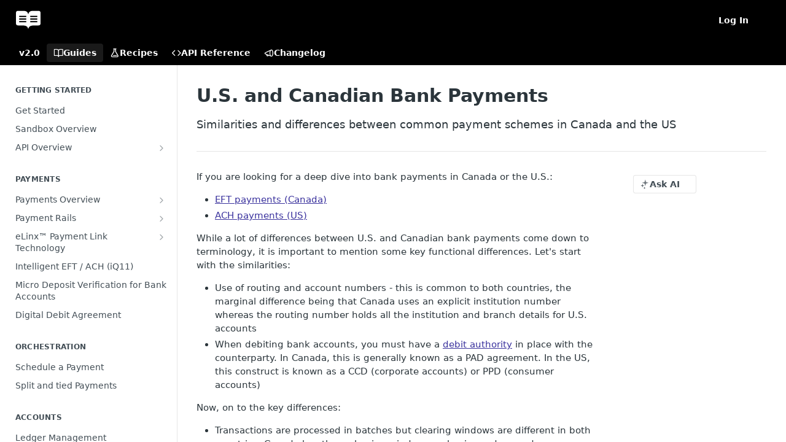

--- FILE ---
content_type: text/html; charset=utf-8
request_url: https://docs.vopay.com/docs/us-and-canadian-bank-payments
body_size: 28357
content:
<!DOCTYPE html><html lang="en" style="" data-color-mode="system" class=" useReactApp  "><head><meta charset="utf-8"><meta name="readme-deploy" content="5.581.3"><meta name="readme-subdomain" content="vopay-api"><meta name="readme-repo" content="vopay-api-4642e2a79c9d"><meta name="readme-version" content="2.0"><title>U.S. and Canadian Bank Payments</title><meta name="description" content="Similarities and differences between common payment schemes in Canada and the US" data-rh="true"><meta property="og:title" content="U.S. and Canadian Bank Payments" data-rh="true"><meta property="og:description" content="Similarities and differences between common payment schemes in Canada and the US" data-rh="true"><meta property="og:site_name" content="VoPay API"><meta name="twitter:title" content="U.S. and Canadian Bank Payments" data-rh="true"><meta name="twitter:description" content="Similarities and differences between common payment schemes in Canada and the US" data-rh="true"><meta name="twitter:card" content="summary_large_image"><meta name="viewport" content="width=device-width, initial-scale=1.0"><meta property="og:image" content="https://cdn.readme.io/og-image/create?type=docs&amp;title=U.S.%20and%20Canadian%20Bank%20Payments&amp;projectTitle=VoPay%20API&amp;description=Similarities%20and%20differences%20between%20common%20payment%20schemes%20in%20Canada%20and%20the%20US&amp;logoUrl=https%3A%2F%2Ffiles.readme.io%2F45785f4-brandmark-blue.svg&amp;color=%23000000&amp;variant=light" data-rh="true"><meta name="twitter:image" content="https://cdn.readme.io/og-image/create?type=docs&amp;title=U.S.%20and%20Canadian%20Bank%20Payments&amp;projectTitle=VoPay%20API&amp;description=Similarities%20and%20differences%20between%20common%20payment%20schemes%20in%20Canada%20and%20the%20US&amp;logoUrl=https%3A%2F%2Ffiles.readme.io%2F45785f4-brandmark-blue.svg&amp;color=%23000000&amp;variant=light" data-rh="true"><meta property="og:image:width" content="1200"><meta property="og:image:height" content="630"><link id="favicon" rel="shortcut icon" href="https://files.readme.io/f366614-small-logo-v-vopay-black-horizontal.png" type="image/png"><link rel="canonical" href="https://docs.vopay.com/docs/us-and-canadian-bank-payments"><script src="https://cdn.readme.io/public/js/unauthorized-redirect.js?1769182809923"></script><script src="https://cdn.readme.io/public/js/cash-dom.min.js?1769182809923"></script><link data-chunk="Footer" rel="preload" as="style" href="https://cdn.readme.io/public/hub/web/Footer.7ca87f1efe735da787ba.css">
<link data-chunk="RMDX" rel="preload" as="style" href="https://cdn.readme.io/public/hub/web/RMDX.9331f322bb5b573f9d25.css">
<link data-chunk="RMDX" rel="preload" as="style" href="https://cdn.readme.io/public/hub/web/8788.1397980a7fd76b5388fe.css">
<link data-chunk="Doc" rel="preload" as="style" href="https://cdn.readme.io/public/hub/web/Doc.87ba7d54299cd8c90ac1.css">
<link data-chunk="Doc" rel="preload" as="style" href="https://cdn.readme.io/public/hub/web/7852.75fa0f4f134dfeaf54ef.css">
<link data-chunk="SuperHubSearch" rel="preload" as="style" href="https://cdn.readme.io/public/hub/web/SuperHubSearch.0a07c236f7325e708425.css">
<link data-chunk="Header" rel="preload" as="style" href="https://cdn.readme.io/public/hub/web/Header.82413ef8974544a1864f.css">
<link data-chunk="Containers-EndUserContainer" rel="preload" as="style" href="https://cdn.readme.io/public/hub/web/Containers-EndUserContainer.c474218e3da23db49451.css">
<link data-chunk="main" rel="preload" as="style" href="https://cdn.readme.io/public/hub/web/main.73ee9ca53e6eaa83598c.css">
<link data-chunk="main" rel="preload" as="style" href="https://cdn.readme.io/public/hub/web/ui-styles.e5188c7f7f9c69667adf.css">
<link data-chunk="main" rel="preload" as="script" href="https://cdn.readme.io/public/hub/web/main.07547cfa8fdfd7a4c809.js">
<link data-chunk="routes-SuperHub" rel="preload" as="script" href="https://cdn.readme.io/public/hub/web/routes-SuperHub.129d5f78dbfede432b83.js">
<link data-chunk="Containers-EndUserContainer" rel="preload" as="script" href="https://cdn.readme.io/public/hub/web/Containers-EndUserContainer.bd8e87167ddad537bf76.js">
<link data-chunk="Header" rel="preload" as="script" href="https://cdn.readme.io/public/hub/web/Header.7a8fa95dde67fa315250.js">
<link data-chunk="SuperHubSearch" rel="preload" as="script" href="https://cdn.readme.io/public/hub/web/3766.649eaa2b700c2449e689.js">
<link data-chunk="SuperHubSearch" rel="preload" as="script" href="https://cdn.readme.io/public/hub/web/6123.a2ef3290db790599acca.js">
<link data-chunk="SuperHubSearch" rel="preload" as="script" href="https://cdn.readme.io/public/hub/web/6146.f99bcbc8d654cc36d7c8.js">
<link data-chunk="SuperHubSearch" rel="preload" as="script" href="https://cdn.readme.io/public/hub/web/8836.dbe2a8b6a6809625282d.js">
<link data-chunk="SuperHubSearch" rel="preload" as="script" href="https://cdn.readme.io/public/hub/web/SuperHubSearch.096cfc3639d6f9c74ec8.js">
<link data-chunk="Doc" rel="preload" as="script" href="https://cdn.readme.io/public/hub/web/3781.e78b96a01630dde138be.js">
<link data-chunk="Doc" rel="preload" as="script" href="https://cdn.readme.io/public/hub/web/6563.536d53a51a39205d3d9b.js">
<link data-chunk="Doc" rel="preload" as="script" href="https://cdn.readme.io/public/hub/web/6652.3900ee39f7cfe0a89511.js">
<link data-chunk="Doc" rel="preload" as="script" href="https://cdn.readme.io/public/hub/web/7355.2840d591ca8a6e187e18.js">
<link data-chunk="Doc" rel="preload" as="script" href="https://cdn.readme.io/public/hub/web/6349.44570076226a17ca868b.js">
<link data-chunk="Doc" rel="preload" as="script" href="https://cdn.readme.io/public/hub/web/8075.096554dabcf518cc0b30.js">
<link data-chunk="Doc" rel="preload" as="script" href="https://cdn.readme.io/public/hub/web/7852.41fff7af742825809f36.js">
<link data-chunk="Doc" rel="preload" as="script" href="https://cdn.readme.io/public/hub/web/9711.f939ebf4c2a2bed07a89.js">
<link data-chunk="Doc" rel="preload" as="script" href="https://cdn.readme.io/public/hub/web/9819.244523233bd16e9c40f7.js">
<link data-chunk="Doc" rel="preload" as="script" href="https://cdn.readme.io/public/hub/web/8706.d81a68563bdb5505022e.js">
<link data-chunk="Doc" rel="preload" as="script" href="https://cdn.readme.io/public/hub/web/Doc.1169259f9b7b127ceedd.js">
<link data-chunk="ConnectMetadata" rel="preload" as="script" href="https://cdn.readme.io/public/hub/web/ConnectMetadata.d3beced9628aca1e6cb7.js">
<link data-chunk="RMDX" rel="preload" as="script" href="https://cdn.readme.io/public/hub/web/8424.7ca51ba764db137ea058.js">
<link data-chunk="RMDX" rel="preload" as="script" href="https://cdn.readme.io/public/hub/web/9947.08b2610863d170f1b6c7.js">
<link data-chunk="RMDX" rel="preload" as="script" href="https://cdn.readme.io/public/hub/web/5496.17afb85a446e8476cbf9.js">
<link data-chunk="RMDX" rel="preload" as="script" href="https://cdn.readme.io/public/hub/web/8788.7d9cdb0b268fb7e3025a.js">
<link data-chunk="RMDX" rel="preload" as="script" href="https://cdn.readme.io/public/hub/web/1165.002e4541f2ba3ba0fbf2.js">
<link data-chunk="RMDX" rel="preload" as="script" href="https://cdn.readme.io/public/hub/web/RMDX.bfc34a9da549bd5e1236.js">
<link data-chunk="Footer" rel="preload" as="script" href="https://cdn.readme.io/public/hub/web/Footer.9f1a3307d1d61765d9bb.js">
<link data-chunk="main" rel="stylesheet" href="https://cdn.readme.io/public/hub/web/ui-styles.e5188c7f7f9c69667adf.css">
<link data-chunk="main" rel="stylesheet" href="https://cdn.readme.io/public/hub/web/main.73ee9ca53e6eaa83598c.css">
<link data-chunk="Containers-EndUserContainer" rel="stylesheet" href="https://cdn.readme.io/public/hub/web/Containers-EndUserContainer.c474218e3da23db49451.css">
<link data-chunk="Header" rel="stylesheet" href="https://cdn.readme.io/public/hub/web/Header.82413ef8974544a1864f.css">
<link data-chunk="SuperHubSearch" rel="stylesheet" href="https://cdn.readme.io/public/hub/web/SuperHubSearch.0a07c236f7325e708425.css">
<link data-chunk="Doc" rel="stylesheet" href="https://cdn.readme.io/public/hub/web/7852.75fa0f4f134dfeaf54ef.css">
<link data-chunk="Doc" rel="stylesheet" href="https://cdn.readme.io/public/hub/web/Doc.87ba7d54299cd8c90ac1.css">
<link data-chunk="RMDX" rel="stylesheet" href="https://cdn.readme.io/public/hub/web/8788.1397980a7fd76b5388fe.css">
<link data-chunk="RMDX" rel="stylesheet" href="https://cdn.readme.io/public/hub/web/RMDX.9331f322bb5b573f9d25.css">
<link data-chunk="Footer" rel="stylesheet" href="https://cdn.readme.io/public/hub/web/Footer.7ca87f1efe735da787ba.css"><!-- CUSTOM CSS--><style title="rm-custom-css">:root{--project-color-primary:#000000;--project-color-inverse:#fff;--recipe-button-color:#3B339E;--recipe-button-color-hover:#1e1a51;--recipe-button-color-active:#100e2a;--recipe-button-color-focus:rgba(59, 51, 158, 0.25);--recipe-button-color-disabled:#b9b6e7}[id=enterprise] .ReadMeUI[is=AlgoliaSearch]{--project-color-primary:#000000;--project-color-inverse:#fff}a{color:var(--color-link-primary,#3b339e)}a:hover{color:var(--color-link-primary-darken-5,#1e1a51)}a.text-muted:hover{color:var(--color-link-primary,#3b339e)}.btn.btn-primary{background-color:#3b339e}.btn.btn-primary:hover{background-color:#1e1a51}.theme-line #hub-landing-top h2{color:#3b339e}#hub-landing-top .btn:hover{color:#3b339e}.theme-line #hub-landing-top .btn:hover{color:#fff}.theme-solid header#hub-header #header-top{background-color:#000}.theme-solid.header-gradient header#hub-header #header-top{background:linear-gradient(to bottom,#000,#000)}.theme-solid.header-custom header#hub-header #header-top{background-image:url(undefined)}.theme-line header#hub-header #header-top{border-bottom-color:#000}.theme-line header#hub-header #header-top .btn{background-color:#000}header#hub-header #header-top #header-logo{width:130px;height:40px;margin-top:0;background-image:url(https://files.readme.io/60da2a0-vopay_logomark_-_white.svg)}#hub-subheader-parent #hub-subheader .hub-subheader-breadcrumbs .dropdown-menu a:hover{background-color:#000}#subheader-links a.active{color:#000!important;box-shadow:inset 0 -2px 0 #000}#subheader-links a:hover{color:#000!important;box-shadow:inset 0 -2px 0 #000;opacity:.7}.discussion .submit-vote.submit-vote-parent.voted a.submit-vote-button{background-color:#3b339e}section#hub-discuss .discussion a .discuss-body h4{color:#3b339e}section#hub-discuss .discussion a:hover .discuss-body h4{color:#1e1a51}#hub-subheader-parent #hub-subheader.sticky-header.sticky{border-bottom-color:#3b339e}#hub-subheader-parent #hub-subheader.sticky-header.sticky .search-box{border-bottom-color:#3b339e}#hub-search-results h3 em{color:#3b339e}.main_background,.tag-item{background:#3b339e!important}.main_background:hover{background:#1e1a51!important}.main_color{color:#000!important}.border_bottom_main_color{border-bottom:2px solid #000}.main_color_hover:hover{color:#000!important}section#hub-discuss h1{color:#3b339e}#hub-reference .hub-api .api-definition .api-try-it-out.active{border-color:#3b339e;background-color:#3b339e}#hub-reference .hub-api .api-definition .api-try-it-out.active:hover{background-color:#1e1a51;border-color:#1e1a51}#hub-reference .hub-api .api-definition .api-try-it-out:hover{border-color:#3b339e;color:#3b339e}#hub-reference .hub-reference .logs .logs-empty .logs-login-button,#hub-reference .hub-reference .logs .logs-login .logs-login-button{background-color:var(--project-color-primary,#3b339e);border-color:var(--project-color-primary,#3b339e)}#hub-reference .hub-reference .logs .logs-empty .logs-login-button:hover,#hub-reference .hub-reference .logs .logs-login .logs-login-button:hover{background-color:#1e1a51;border-color:#1e1a51}#hub-reference .hub-reference .logs .logs-empty>svg>path,#hub-reference .hub-reference .logs .logs-login>svg>path{fill:#3b339e;fill:var(--project-color-primary,#3b339e)}#hub-reference .hub-reference .logs:last-child .logs-empty,#hub-reference .hub-reference .logs:last-child .logs-login{margin-bottom:35px}#hub-reference .hub-reference .hub-reference-section .hub-reference-left header .hub-reference-edit:hover{color:#3b339e}.main-color-accent{border-bottom:3px solid #000;padding-bottom:8px}</style><meta name="google-site-verification" content="K-0COr16cYbvEAXwtRv0ktuHe4SuSLc94dlIe7ElDa4"><meta name="loadedProject" content="vopay-api"><script>var storedColorMode = `system` === 'system' ? window.localStorage.getItem('color-scheme') : `system`
document.querySelector('[data-color-mode]').setAttribute('data-color-mode', storedColorMode)</script><script id="config" type="application/json" data-json="{&quot;algoliaIndex&quot;:&quot;readme_search_v2&quot;,&quot;amplitude&quot;:{&quot;apiKey&quot;:&quot;dc8065a65ef83d6ad23e37aaf014fc84&quot;,&quot;enabled&quot;:true},&quot;asset_url&quot;:&quot;https://cdn.readme.io&quot;,&quot;dashDomain&quot;:&quot;dash.readme.com&quot;,&quot;domain&quot;:&quot;readme.io&quot;,&quot;domainFull&quot;:&quot;https://dash.readme.com&quot;,&quot;encryptedLocalStorageKey&quot;:&quot;ekfls-2025-03-27&quot;,&quot;fullstory&quot;:{&quot;enabled&quot;:true,&quot;orgId&quot;:&quot;FSV9A&quot;},&quot;git&quot;:{&quot;sync&quot;:{&quot;bitbucket&quot;:{&quot;installationLink&quot;:&quot;https://developer.atlassian.com/console/install/310151e6-ca1a-4a44-9af6-1b523fea0561?signature=AYABeMn9vqFkrg%2F1DrJAQxSyVf4AAAADAAdhd3Mta21zAEthcm46YXdzOmttczp1cy13ZXN0LTI6NzA5NTg3ODM1MjQzOmtleS83MDVlZDY3MC1mNTdjLTQxYjUtOWY5Yi1lM2YyZGNjMTQ2ZTcAuAECAQB4IOp8r3eKNYw8z2v%2FEq3%2FfvrZguoGsXpNSaDveR%2FF%2Fo0BHUxIjSWx71zNK2RycuMYSgAAAH4wfAYJKoZIhvcNAQcGoG8wbQIBADBoBgkqhkiG9w0BBwEwHgYJYIZIAWUDBAEuMBEEDOJgARbqndU9YM%2FRdQIBEIA7unpCah%2BIu53NA72LkkCDhNHOv%2BgRD7agXAO3jXqw0%2FAcBOB0%2F5LmpzB5f6B1HpkmsAN2i2SbsFL30nkAB2F3cy1rbXMAS2Fybjphd3M6a21zOmV1LXdlc3QtMTo3MDk1ODc4MzUyNDM6a2V5LzQ2MzBjZTZiLTAwYzMtNGRlMi04NzdiLTYyN2UyMDYwZTVjYwC4AQICAHijmwVTMt6Oj3F%2B0%2B0cVrojrS8yZ9ktpdfDxqPMSIkvHAGT%[base64]%2BMHwGCSqGSIb3DQEHBqBvMG0CAQAwaAYJKoZIhvcNAQcBMB4GCWCGSAFlAwQBLjARBAzzWhThsIgJwrr%2FY2ECARCAOxoaW9pob21lweyAfrIm6Fw7gd8D%2B%2F8LHk4rl3jjULDM35%2FVPuqBrqKunYZSVCCGNGB3RqpQJr%2FasASiAgAAAAAMAAAQAAAAAAAAAAAAAAAAAEokowLKsF1tMABEq%2BKNyJP%2F%2F%2F%2F%2FAAAAAQAAAAAAAAAAAAAAAQAAADJLzRcp6MkqKR43PUjOiRxxbxXYhLc6vFXEutK3%2BQ71yuPq4dC8pAHruOVQpvVcUSe8dptV8c7wR8BTJjv%2F%2FNe8r0g%3D&amp;product=bitbucket&quot;}}},&quot;metrics&quot;:{&quot;billingCronEnabled&quot;:&quot;true&quot;,&quot;dashUrl&quot;:&quot;https://m.readme.io&quot;,&quot;defaultUrl&quot;:&quot;https://m.readme.io&quot;,&quot;exportMaxRetries&quot;:12,&quot;wsUrl&quot;:&quot;wss://m.readme.io&quot;},&quot;micro&quot;:{&quot;baseUrl&quot;:&quot;https://micro-beta.readme.com&quot;},&quot;proxyUrl&quot;:&quot;https://try.readme.io&quot;,&quot;readmeRecaptchaSiteKey&quot;:&quot;6LesVBYpAAAAAESOCHOyo2kF9SZXPVb54Nwf3i2x&quot;,&quot;releaseVersion&quot;:&quot;5.581.3&quot;,&quot;reservedWords&quot;:{&quot;tools&quot;:[&quot;execute-request&quot;,&quot;get-code-snippet&quot;,&quot;get-endpoint&quot;,&quot;get-request-body&quot;,&quot;get-response-schema&quot;,&quot;get-server-variables&quot;,&quot;list-endpoints&quot;,&quot;list-security-schemes&quot;,&quot;list-specs&quot;,&quot;search-specs&quot;,&quot;search&quot;,&quot;fetch&quot;]},&quot;sentry&quot;:{&quot;dsn&quot;:&quot;https://3bbe57a973254129bcb93e47dc0cc46f@o343074.ingest.sentry.io/2052166&quot;,&quot;enabled&quot;:true},&quot;shMigration&quot;:{&quot;promoVideo&quot;:&quot;&quot;,&quot;forceWaitlist&quot;:false,&quot;migrationPreview&quot;:false},&quot;sslBaseDomain&quot;:&quot;readmessl.com&quot;,&quot;sslGenerationService&quot;:&quot;ssl.readmessl.com&quot;,&quot;stripePk&quot;:&quot;pk_live_5103PML2qXbDukVh7GDAkQoR4NSuLqy8idd5xtdm9407XdPR6o3bo663C1ruEGhXJjpnb2YCpj8EU1UvQYanuCjtr00t1DRCf2a&quot;,&quot;superHub&quot;:{&quot;newProjectsEnabled&quot;:true},&quot;wootric&quot;:{&quot;accountToken&quot;:&quot;NPS-122b75a4&quot;,&quot;enabled&quot;:true}}"></script></head><body class="body-none theme-solid header-solid header-bg-size-auto header-bg-pos-tl header-overlay-triangles reference-layout-row lumosity-dark "><div id="ssr-top"></div><div id="ssr-main"><div class="App ThemeContext ThemeContext_dark ThemeContext_classic" style="--color-primary:#000000;--color-primary-inverse:#fff;--color-primary-alt:#000000;--color-primary-darken-10:#000000;--color-primary-darken-20:#000000;--color-primary-alpha-25:rgba(0, 0, 0, 0.25);--color-link-primary:#3B339E;--color-link-primary-darken-5:#342d8b;--color-link-primary-darken-10:#2d2777;--color-link-primary-darken-20:#1e1a51;--color-link-primary-alpha-50:rgba(59, 51, 158, 0.5);--color-link-primary-alpha-25:rgba(59, 51, 158, 0.25);--color-link-background:rgba(59, 51, 158, 0.09);--color-link-text:#fff;--color-login-link:#018ef5;--color-login-link-text:#fff;--color-login-link-darken-10:#0171c2;--color-login-link-primary-alpha-50:rgba(1, 142, 245, 0.5)"><div class="SuperHub2RNxzk6HzHiJ"><div class="ContentWithOwlbotx4PaFDoA1KMz"><div class="ContentWithOwlbot-content2X1XexaN8Lf2"><header class="Header3zzata9F_ZPQ rm-Header_classic Header_collapsible3n0YXfOvb_Al rm-Header"><div class="rm-Header-top Header-topuTMpygDG4e1V Header-top_classic3g7Q6zoBy8zh"><div class="rm-Container rm-Container_flex"><div style="outline:none" tabindex="-1"><a href="#content" target="_self" class="Button Button_md rm-JumpTo Header-jumpTo3IWKQXmhSI5D Button_primary">Jump to Content</a></div><div class="rm-Header-left Header-leftADQdGVqx1wqU"><a class="rm-Logo Header-logo1Xy41PtkzbdG" href="/" target="_self"><img alt="VoPay API" class="rm-Logo-img rm-Logo-img_lg Header-logo-img3YvV4lcGKkeb" src="https://files.readme.io/97584af-brandmark-white.svg"/></a></div><div class="rm-Header-left Header-leftADQdGVqx1wqU Header-left_mobile1RG-X93lx6PF"><div><button aria-label="Toggle navigation menu" class="icon-menu menu3d6DYNDa3tk5" type="button"></button><div class=""><div class="Flyout95xhYIIoTKtc undefined rm-Flyout" data-testid="flyout"><div class="MobileFlyout1hHJpUd-nYkd"><a aria-current="page" class="rm-MobileFlyout-item NavItem-item1gDDTqaXGhm1 NavItem-item_mobile1qG3gd-Mkck-  active" href="/docs" target="_self"><i class="icon-guides NavItem-badge1qOxpfTiALoz rm-Header-bottom-link-icon"></i><span class="NavItem-textSlZuuL489uiw">Guides</span></a><a class="rm-MobileFlyout-item NavItem-item1gDDTqaXGhm1 NavItem-item_mobile1qG3gd-Mkck- " href="/recipes" target="_self"><i class="icon-recipes NavItem-badge1qOxpfTiALoz rm-Header-bottom-link-icon"></i><span class="NavItem-textSlZuuL489uiw">Recipes</span></a><a class="rm-MobileFlyout-item NavItem-item1gDDTqaXGhm1 NavItem-item_mobile1qG3gd-Mkck- " href="/reference" target="_self"><i class="icon-references NavItem-badge1qOxpfTiALoz rm-Header-bottom-link-icon"></i><span class="NavItem-textSlZuuL489uiw">API Reference</span></a><a class="rm-MobileFlyout-item NavItem-item1gDDTqaXGhm1 NavItem-item_mobile1qG3gd-Mkck- " href="/changelog" target="_self"><i class="icon-changelog NavItem-badge1qOxpfTiALoz rm-Header-bottom-link-icon"></i><span class="NavItem-textSlZuuL489uiw">Changelog</span></a><div class="NavItem-item1gDDTqaXGhm1 NavItem-item_inactiveMQoyhN045qAn">v<!-- -->2.0</div><hr class="MobileFlyout-divider10xf7R2X1MeW"/><a class="rm-MobileFlyout-item NavItem-item1gDDTqaXGhm1 NavItem-item_mobile1qG3gd-Mkck- NavItem_dropdown-muted1xJVuczwGc74" href="/login?redirect_uri=/docs/us-and-canadian-bank-payments" target="_self" to="/login?redirect_uri=/docs/us-and-canadian-bank-payments">Log In</a><a class="MobileFlyout-logo3Lq1eTlk1K76 Header-logo1Xy41PtkzbdG rm-Logo" href="/" target="_self"><img alt="VoPay API" class="Header-logo-img3YvV4lcGKkeb rm-Logo-img" src="https://files.readme.io/97584af-brandmark-white.svg"/></a></div></div></div></div><div class="Header-left-nav2xWPWMNHOGf_"><i aria-hidden="true" class="icon-guides Header-left-nav-icon10glJKFwewOv"></i>Guides</div></div><div class="rm-Header-right Header-right21PC2XTT6aMg"><span class="Header-right_desktop14ja01RUQ7HE"><a href="/login?redirect_uri=/docs/us-and-canadian-bank-payments" target="_self" class="Button Button_md Header-link2tXYTgXq85zW NavItem2xSfFaVqfRjy NavItem_mdrYO3ChA2kYvP rm-Header-top-link rm-Header-top-link_login Button_primary_ghost Button_primary">Log In</a></span><div class="Header-searchtb6Foi0-D9Vx"><button aria-label="Search ⌘k" class="rm-SearchToggle" data-symbol="⌘"><div class="rm-SearchToggle-icon icon-search1"></div></button></div><div class="ThemeToggle-wrapper1ZcciJoF3Lq3 Dropdown Dropdown_closed" data-testid="dropdown-container"><button aria-label="Toggle color scheme" id="ThemeToggle-button-static-id-placeholder" aria-haspopup="dialog" class="Button Button_sm rm-ThemeToggle ThemeToggle2xLp9tbEJ0XB Dropdown-toggle Button_primary_ghost Button_primary" type="button"><svg aria-labelledby="ThemeToggle-button-static-id-placeholder" class="Icon ThemeToggle-Icon22I6nqvxacln ThemeToggle-Icon_active2ocLaPY47U28" role="img" viewBox="0 0 24 24"><path class="ThemeToggle-Icon-raysbSO3FKsq2hn" d="M12 2v2"></path><path d="M14.837 16.385a6 6 0 1 1-7.223-7.222c.624-.147.97.66.715 1.248a4 4 0 0 0 5.26 5.259c.589-.255 1.396.09 1.248.715"></path><path d="M16 12a4 4 0 0 0-4-4"></path><path class="ThemeToggle-Icon-raysbSO3FKsq2hn" d="m19 5-1.256 1.256"></path><path class="ThemeToggle-Icon-raysbSO3FKsq2hn" d="M20 12h2"></path></svg><svg aria-labelledby="ThemeToggle-button-static-id-placeholder" class="Icon ThemeToggle-Icon22I6nqvxacln ThemeToggle-Icon_dark3c1eP_qTU7uF" role="img" viewBox="0 0 24 24"><path d="M19 14.79C18.8427 16.4922 18.2039 18.1144 17.1582 19.4668C16.1126 20.8192 14.7035 21.8458 13.0957 22.4265C11.4879 23.0073 9.74798 23.1181 8.0795 22.7461C6.41102 22.3741 4.88299 21.5345 3.67423 20.3258C2.46546 19.117 1.62594 17.589 1.25391 15.9205C0.881876 14.252 0.992717 12.5121 1.57346 10.9043C2.1542 9.29651 3.18083 7.88737 4.53321 6.84175C5.8856 5.79614 7.5078 5.15731 9.21 5C8.21341 6.34827 7.73385 8.00945 7.85853 9.68141C7.98322 11.3534 8.70386 12.9251 9.8894 14.1106C11.0749 15.2961 12.6466 16.0168 14.3186 16.1415C15.9906 16.2662 17.6517 15.7866 19 14.79Z"></path><path class="ThemeToggle-Icon-star2kOSzvXrVCbT" d="M18.3707 1C18.3707 3.22825 16.2282 5.37069 14 5.37069C16.2282 5.37069 18.3707 7.51313 18.3707 9.74138C18.3707 7.51313 20.5132 5.37069 22.7414 5.37069C20.5132 5.37069 18.3707 3.22825 18.3707 1Z"></path></svg><svg aria-labelledby="ThemeToggle-button-static-id-placeholder" class="Icon ThemeToggle-Icon22I6nqvxacln" role="img" viewBox="0 0 24 24"><path class="ThemeToggle-Icon-raysbSO3FKsq2hn" d="M12 1V3"></path><path class="ThemeToggle-Icon-raysbSO3FKsq2hn" d="M18.36 5.64L19.78 4.22"></path><path class="ThemeToggle-Icon-raysbSO3FKsq2hn" d="M21 12H23"></path><path class="ThemeToggle-Icon-raysbSO3FKsq2hn" d="M18.36 18.36L19.78 19.78"></path><path class="ThemeToggle-Icon-raysbSO3FKsq2hn" d="M12 21V23"></path><path class="ThemeToggle-Icon-raysbSO3FKsq2hn" d="M4.22 19.78L5.64 18.36"></path><path class="ThemeToggle-Icon-raysbSO3FKsq2hn" d="M1 12H3"></path><path class="ThemeToggle-Icon-raysbSO3FKsq2hn" d="M4.22 4.22L5.64 5.64"></path><path d="M12 17C14.7614 17 17 14.7614 17 12C17 9.23858 14.7614 7 12 7C9.23858 7 7 9.23858 7 12C7 14.7614 9.23858 17 12 17Z"></path></svg></button></div></div></div></div><div class="Header-bottom2eLKOFXMEmh5 Header-bottom_classic rm-Header-bottom"><div class="rm-Container rm-Container_flex"><nav aria-label="Primary navigation" class="Header-leftADQdGVqx1wqU Header-subnavnVH8URdkgvEl" role="navigation"><span class="Truncate1OzxBYrNNfH3 VersionDropdown1GXDUTxJ1T95 VersionDropdown_inactive rm-Header-bottom-link" style="--Truncate-max-width:150px">v2.0</span><a aria-current="page" class="Button Button_md rm-Header-link rm-Header-bottom-link Button_slate_text Header-bottom-link_mobile  active" href="/docs" target="_self"><i class="icon-guides rm-Header-bottom-link-icon"></i><span>Guides</span></a><a class="Button Button_md rm-Header-link rm-Header-bottom-link Button_slate_text Header-bottom-link_mobile " href="/recipes" target="_self"><i class="icon-recipes rm-Header-bottom-link-icon"></i><span>Recipes</span></a><a class="Button Button_md rm-Header-link rm-Header-bottom-link Button_slate_text Header-bottom-link_mobile " href="/reference" target="_self"><i class="icon-references rm-Header-bottom-link-icon"></i><span>API Reference</span></a><a class="Button Button_md rm-Header-link rm-Header-bottom-link Button_slate_text Header-bottom-link_mobile " href="/changelog" target="_self"><i class="icon-changelog rm-Header-bottom-link-icon"></i><span>Changelog</span></a><div class="Header-subnav-tabyNLkcOA6xAra" style="transform:translateX(0px);width:0"></div></nav><button align="center" justify="between" style="--flex-gap:var(--xs)" class="Button Button_sm Flex Flex_row MobileSubnav1DsTfasXloM2 Button_contrast Button_contrast_outline" type="button"><span class="Button-label">U.S. and Canadian Bank Payments</span><span class="IconWrapper Icon-wrapper2z2wVIeGsiUy"><span class="Icon3_D2ysxFZ_ll Icon-empty6PuNZVw0joPv" style="--icon-color:inherit;--icon-size:inherit;--icon-stroke-width:2px"></span></span></button></div></div><div class="hub-search-results--reactApp " id="hub-search-results"><div class="hub-container"><div class="modal-backdrop rm-SearchModal" role="button" tabindex="0"><div aria-label="Search Dialog" class="SuperHubSearchI_obvfvvQi4g" id="AppSearch" role="tabpanel" tabindex="0"><div data-focus-guard="true" tabindex="-1" style="width:1px;height:0px;padding:0;overflow:hidden;position:fixed;top:1px;left:1px"></div><div data-focus-lock-disabled="disabled" class="SuperHubSearch-container2BhYey2XE-Ij"><div class="SuperHubSearch-col1km8vLFgOaYj"><div class="SearchBoxnZBxftziZGcz"><input aria-label="Search" autoCapitalize="off" autoComplete="off" autoCorrect="off" spellcheck="false" tabindex="0" aria-required="false" class="Input Input_md SearchBox-inputR4jffU8l10iF" type="search" value=""/></div><div class="SearchTabs3rNhUK3HjrRJ"><div class="Tabs Tabs-list" role="tablist"><div aria-label="All" aria-selected="true" class="SearchTabs-tab1TrpmhQv840T Tabs-listItem Tabs-listItem_active" role="tab" tabindex="1"><span class="SearchTabs-tab1TrpmhQv840T"><span class="IconWrapper Icon-wrapper2z2wVIeGsiUy"><span class="Icon3_D2ysxFZ_ll Icon-empty6PuNZVw0joPv icon" style="--icon-color:inherit;--icon-size:inherit;--icon-stroke-width:2px"></span></span>All</span></div><div aria-label="Pages" aria-selected="false" class="SearchTabs-tab1TrpmhQv840T Tabs-listItem" role="tab" tabindex="1"><span class="SearchTabs-tab1TrpmhQv840T"><span class="IconWrapper Icon-wrapper2z2wVIeGsiUy"><span class="Icon3_D2ysxFZ_ll Icon-empty6PuNZVw0joPv icon" style="--icon-color:inherit;--icon-size:inherit;--icon-stroke-width:2px"></span></span>Pages</span></div></div></div><div class="rm-SearchModal-empty SearchResults35_kFOb1zvxX SearchResults_emptyiWzyXErtNcQJ"><span class="IconWrapper Icon-wrapper2z2wVIeGsiUy"><span class="Icon3_D2ysxFZ_ll Icon-empty6PuNZVw0joPv rm-SearchModal-empty-icon icon icon-search" style="--icon-color:inherit;--icon-size:var(--icon-md);--icon-stroke-width:2px"></span></span><h6 class="Title Title6 rm-SearchModal-empty-text">Start typing to search…</h6></div></div></div><div data-focus-guard="true" tabindex="-1" style="width:1px;height:0px;padding:0;overflow:hidden;position:fixed;top:1px;left:1px"></div></div></div></div></div></header><main class="SuperHubDoc3Z-1XSVTg-Q1 rm-Guides" id="content"><div class="SuperHubDoc-container2RY1FPE4Ewze rm-Container rm-Container_flex"><nav aria-label="Secondary navigation" class="rm-Sidebar hub-sidebar reference-redesign Nav3C5f8FcjkaHj rm-Sidebar_guides" id="hub-sidebar" role="navigation"><div class="Sidebar1t2G1ZJq-vU1 rm-Sidebar hub-sidebar-content"><section class="Sidebar-listWrapper6Q9_yUrG906C rm-Sidebar-section"><h2 class="Sidebar-headingTRQyOa2pk0gh rm-Sidebar-heading">Getting Started</h2><ul class="Sidebar-list_sidebarLayout3RaX72iQNOEI Sidebar-list3cZWQLaBf9k8 rm-Sidebar-list"><li class="Sidebar-item23D-2Kd61_k3"><a class="Sidebar-link2Dsha-r-GKh2 childless text-wrap rm-Sidebar-link" target="_self" href="/docs/getting-started"><span class="Sidebar-link-textLuTE1ySm4Kqn"><span class="Sidebar-link-text_label1gCT_uPnx7Gu">Get Started</span></span></a></li><li class="Sidebar-item23D-2Kd61_k3"><a class="Sidebar-link2Dsha-r-GKh2 childless text-wrap rm-Sidebar-link" target="_self" href="/docs/sandbox"><span class="Sidebar-link-textLuTE1ySm4Kqn"><span class="Sidebar-link-text_label1gCT_uPnx7Gu">Sandbox Overview</span></span></a></li><li class="Sidebar-item23D-2Kd61_k3"><a class="Sidebar-link2Dsha-r-GKh2 Sidebar-link_parent text-wrap rm-Sidebar-link" target="_self" href="/docs/api-overview"><span class="Sidebar-link-textLuTE1ySm4Kqn"><span class="Sidebar-link-text_label1gCT_uPnx7Gu">API Overview</span></span><button aria-expanded="false" aria-label="Show subpages for API Overview" class="Sidebar-link-buttonWrapper3hnFHNku8_BJ" type="button"><i aria-hidden="true" class="Sidebar-link-iconnjiqEiZlPn0W Sidebar-link-expandIcon2yVH6SarI6NW icon-chevron-rightward"></i></button></a><ul class="subpages Sidebar-list3cZWQLaBf9k8 rm-Sidebar-list"><li class="Sidebar-item23D-2Kd61_k3"><a class="Sidebar-link2Dsha-r-GKh2 childless subpage text-wrap rm-Sidebar-link" target="_self" href="/docs/integration-timeline"><span class="Sidebar-link-textLuTE1ySm4Kqn"><span class="Sidebar-link-text_label1gCT_uPnx7Gu">Integration Timeline</span></span></a></li><li class="Sidebar-item23D-2Kd61_k3"><a class="Sidebar-link2Dsha-r-GKh2 childless subpage text-wrap rm-Sidebar-link" target="_self" href="/docs/commonly-used-terms"><span class="Sidebar-link-textLuTE1ySm4Kqn"><span class="Sidebar-link-text_label1gCT_uPnx7Gu">Commonly Used Terms</span></span></a></li><li class="Sidebar-item23D-2Kd61_k3"><a class="Sidebar-link2Dsha-r-GKh2 childless subpage text-wrap rm-Sidebar-link" target="_self" href="/docs/frequently-used-features"><span class="Sidebar-link-textLuTE1ySm4Kqn"><span class="Sidebar-link-text_label1gCT_uPnx7Gu">Commonly Used Endpoints</span></span></a></li></ul></li></ul></section><section class="Sidebar-listWrapper6Q9_yUrG906C rm-Sidebar-section"><h2 class="Sidebar-headingTRQyOa2pk0gh rm-Sidebar-heading">Payments</h2><ul class="Sidebar-list_sidebarLayout3RaX72iQNOEI Sidebar-list3cZWQLaBf9k8 rm-Sidebar-list"><li class="Sidebar-item23D-2Kd61_k3"><a class="Sidebar-link2Dsha-r-GKh2 Sidebar-link_parent text-wrap rm-Sidebar-link" target="_self" href="/docs/payments-overview"><span class="Sidebar-link-textLuTE1ySm4Kqn"><span class="Sidebar-link-text_label1gCT_uPnx7Gu">Payments Overview</span></span><button aria-expanded="false" aria-label="Show subpages for Payments Overview" class="Sidebar-link-buttonWrapper3hnFHNku8_BJ" type="button"><i aria-hidden="true" class="Sidebar-link-iconnjiqEiZlPn0W Sidebar-link-expandIcon2yVH6SarI6NW icon-chevron-rightward"></i></button></a><ul class="subpages Sidebar-list3cZWQLaBf9k8 rm-Sidebar-list"><li class="Sidebar-item23D-2Kd61_k3"><a aria-current="page" class="Sidebar-link2Dsha-r-GKh2 childless subpage text-wrap rm-Sidebar-link active" target="_self" href="/docs/us-and-canadian-bank-payments"><span class="Sidebar-link-textLuTE1ySm4Kqn"><span class="Sidebar-link-text_label1gCT_uPnx7Gu">U.S. and Canadian Bank Payments</span></span></a></li></ul></li><li class="Sidebar-item23D-2Kd61_k3"><a class="Sidebar-link2Dsha-r-GKh2 Sidebar-link_parent text-wrap rm-Sidebar-link" target="_self" href="/docs/payment-rails"><span class="Sidebar-link-textLuTE1ySm4Kqn"><span class="Sidebar-link-text_label1gCT_uPnx7Gu">Payment Rails</span></span><button aria-expanded="false" aria-label="Show subpages for Payment Rails" class="Sidebar-link-buttonWrapper3hnFHNku8_BJ" type="button"><i aria-hidden="true" class="Sidebar-link-iconnjiqEiZlPn0W Sidebar-link-expandIcon2yVH6SarI6NW icon-chevron-rightward"></i></button></a><ul class="subpages Sidebar-list3cZWQLaBf9k8 rm-Sidebar-list"><li class="Sidebar-item23D-2Kd61_k3"><a class="Sidebar-link2Dsha-r-GKh2 Sidebar-link_parent text-wrap rm-Sidebar-link" target="_self" href="/docs/eft"><span class="Sidebar-link-textLuTE1ySm4Kqn"><span class="Sidebar-link-text_label1gCT_uPnx7Gu">EFT Payments</span></span><button aria-expanded="false" aria-label="Show subpages for EFT Payments" class="Sidebar-link-buttonWrapper3hnFHNku8_BJ" type="button"><i aria-hidden="true" class="Sidebar-link-iconnjiqEiZlPn0W Sidebar-link-expandIcon2yVH6SarI6NW icon-chevron-rightward"></i></button></a><ul class="subpages Sidebar-list3cZWQLaBf9k8 rm-Sidebar-list"><li class="Sidebar-item23D-2Kd61_k3"><a class="Sidebar-link2Dsha-r-GKh2 childless subpage text-wrap rm-Sidebar-link" target="_self" href="/docs/eft-debit"><span class="Sidebar-link-textLuTE1ySm4Kqn"><span class="Sidebar-link-text_label1gCT_uPnx7Gu">EFT Debit</span></span></a></li><li class="Sidebar-item23D-2Kd61_k3"><a class="Sidebar-link2Dsha-r-GKh2 childless subpage text-wrap rm-Sidebar-link" target="_self" href="/docs/eft-credit"><span class="Sidebar-link-textLuTE1ySm4Kqn"><span class="Sidebar-link-text_label1gCT_uPnx7Gu">EFT Credit</span></span></a></li><li class="Sidebar-item23D-2Kd61_k3"><a class="Sidebar-link2Dsha-r-GKh2 childless subpage text-wrap rm-Sidebar-link" target="_self" href="/docs/eft-cutoff-times"><span class="Sidebar-link-textLuTE1ySm4Kqn"><span class="Sidebar-link-text_label1gCT_uPnx7Gu">EFT Cut-Off Times</span></span></a></li><li class="Sidebar-item23D-2Kd61_k3"><a class="Sidebar-link2Dsha-r-GKh2 childless subpage text-wrap rm-Sidebar-link" target="_self" href="/docs/refunds-and-cancels"><span class="Sidebar-link-textLuTE1ySm4Kqn"><span class="Sidebar-link-text_label1gCT_uPnx7Gu">Refunds and Cancels</span></span></a></li></ul></li><li class="Sidebar-item23D-2Kd61_k3"><a class="Sidebar-link2Dsha-r-GKh2 Sidebar-link_parent text-wrap rm-Sidebar-link" target="_self" href="/docs/interac-etransfer-payments"><span class="Sidebar-link-textLuTE1ySm4Kqn"><span class="Sidebar-link-text_label1gCT_uPnx7Gu">Interac e-Transfer</span></span><button aria-expanded="false" aria-label="Show subpages for Interac e-Transfer" class="Sidebar-link-buttonWrapper3hnFHNku8_BJ" type="button"><i aria-hidden="true" class="Sidebar-link-iconnjiqEiZlPn0W Sidebar-link-expandIcon2yVH6SarI6NW icon-chevron-rightward"></i></button></a><ul class="subpages Sidebar-list3cZWQLaBf9k8 rm-Sidebar-list"><li class="Sidebar-item23D-2Kd61_k3"><a class="Sidebar-link2Dsha-r-GKh2 childless subpage text-wrap rm-Sidebar-link" target="_self" href="/docs/bulk-e-transfer"><span class="Sidebar-link-textLuTE1ySm4Kqn"><span class="Sidebar-link-text_label1gCT_uPnx7Gu">Interac e-Transfer: Send </span></span></a></li><li class="Sidebar-item23D-2Kd61_k3"><a class="Sidebar-link2Dsha-r-GKh2 childless subpage text-wrap rm-Sidebar-link" target="_self" href="/docs/interac-money-request"><span class="Sidebar-link-textLuTE1ySm4Kqn"><span class="Sidebar-link-text_label1gCT_uPnx7Gu">Interac e-Transfer: Request Money</span></span></a></li><li class="Sidebar-item23D-2Kd61_k3"><a class="Sidebar-link2Dsha-r-GKh2 childless subpage text-wrap rm-Sidebar-link" target="_self" href="/docs/inbound-e-transfers"><span class="Sidebar-link-textLuTE1ySm4Kqn"><span class="Sidebar-link-text_label1gCT_uPnx7Gu">Interac e-Transfer: Inbound</span></span></a></li></ul></li><li class="Sidebar-item23D-2Kd61_k3"><a class="Sidebar-link2Dsha-r-GKh2 childless subpage text-wrap rm-Sidebar-link" target="_self" href="/docs/ach"><span class="Sidebar-link-textLuTE1ySm4Kqn"><span class="Sidebar-link-text_label1gCT_uPnx7Gu">ACH Payments</span></span></a></li><li class="Sidebar-item23D-2Kd61_k3"><a class="Sidebar-link2Dsha-r-GKh2 childless subpage text-wrap rm-Sidebar-link" target="_self" href="/docs/vopay-instant"><span class="Sidebar-link-textLuTE1ySm4Kqn"><span class="Sidebar-link-text_label1gCT_uPnx7Gu">VoPay Instant</span></span></a></li><li class="Sidebar-item23D-2Kd61_k3"><a class="Sidebar-link2Dsha-r-GKh2 childless subpage text-wrap rm-Sidebar-link" target="_self" href="/docs/echeck"><span class="Sidebar-link-textLuTE1ySm4Kqn"><span class="Sidebar-link-text_label1gCT_uPnx7Gu">eCheck</span></span></a></li><li class="Sidebar-item23D-2Kd61_k3"><a class="Sidebar-link2Dsha-r-GKh2 childless subpage text-wrap rm-Sidebar-link" target="_self" href="/docs/visa-direct"><span class="Sidebar-link-textLuTE1ySm4Kqn"><span class="Sidebar-link-text_label1gCT_uPnx7Gu">Push-to-Card Payments</span></span></a></li></ul></li><li class="Sidebar-item23D-2Kd61_k3"><a class="Sidebar-link2Dsha-r-GKh2 Sidebar-link_parent text-wrap rm-Sidebar-link" target="_self" href="/docs/elinx"><span class="Sidebar-link-textLuTE1ySm4Kqn"><span class="Sidebar-link-text_label1gCT_uPnx7Gu">eLinx™ Payment Link Technology</span></span><button aria-expanded="false" aria-label="Show subpages for eLinx™ Payment Link Technology" class="Sidebar-link-buttonWrapper3hnFHNku8_BJ" type="button"><i aria-hidden="true" class="Sidebar-link-iconnjiqEiZlPn0W Sidebar-link-expandIcon2yVH6SarI6NW icon-chevron-rightward"></i></button></a><ul class="subpages Sidebar-list3cZWQLaBf9k8 rm-Sidebar-list"><li class="Sidebar-item23D-2Kd61_k3"><a class="Sidebar-link2Dsha-r-GKh2 childless subpage text-wrap rm-Sidebar-link" target="_self" href="/docs/elinx-pay"><span class="Sidebar-link-textLuTE1ySm4Kqn"><span class="Sidebar-link-text_label1gCT_uPnx7Gu">eLinx Pay</span></span></a></li><li class="Sidebar-item23D-2Kd61_k3"><a class="Sidebar-link2Dsha-r-GKh2 childless subpage text-wrap rm-Sidebar-link" target="_self" href="/docs/elinx-connect"><span class="Sidebar-link-textLuTE1ySm4Kqn"><span class="Sidebar-link-text_label1gCT_uPnx7Gu">eLinx Connect</span></span></a></li><li class="Sidebar-item23D-2Kd61_k3"><a class="Sidebar-link2Dsha-r-GKh2 childless subpage text-wrap rm-Sidebar-link" target="_self" href="/docs/elinx-flexible-payments"><span class="Sidebar-link-textLuTE1ySm4Kqn"><span class="Sidebar-link-text_label1gCT_uPnx7Gu">eLinx Flexible Payments</span></span></a></li></ul></li><li class="Sidebar-item23D-2Kd61_k3"><a class="Sidebar-link2Dsha-r-GKh2 childless text-wrap rm-Sidebar-link" target="_self" href="/docs/iq11-overview"><span class="Sidebar-link-textLuTE1ySm4Kqn"><span class="Sidebar-link-text_label1gCT_uPnx7Gu">Intelligent EFT / ACH (iQ11)</span></span></a></li><li class="Sidebar-item23D-2Kd61_k3"><a class="Sidebar-link2Dsha-r-GKh2 childless text-wrap rm-Sidebar-link" target="_self" href="/docs/vopay-verify-bank-account-verification-in-real-time"><span class="Sidebar-link-textLuTE1ySm4Kqn"><span class="Sidebar-link-text_label1gCT_uPnx7Gu">Micro Deposit Verification for Bank Accounts</span></span></a></li><li class="Sidebar-item23D-2Kd61_k3"><a class="Sidebar-link2Dsha-r-GKh2 childless text-wrap rm-Sidebar-link" target="_self" href="/docs/digital-debit-agreement"><span class="Sidebar-link-textLuTE1ySm4Kqn"><span class="Sidebar-link-text_label1gCT_uPnx7Gu">Digital Debit Agreement</span></span></a></li></ul></section><section class="Sidebar-listWrapper6Q9_yUrG906C rm-Sidebar-section"><h2 class="Sidebar-headingTRQyOa2pk0gh rm-Sidebar-heading">Orchestration</h2><ul class="Sidebar-list_sidebarLayout3RaX72iQNOEI Sidebar-list3cZWQLaBf9k8 rm-Sidebar-list"><li class="Sidebar-item23D-2Kd61_k3"><a class="Sidebar-link2Dsha-r-GKh2 childless text-wrap rm-Sidebar-link" target="_self" href="/docs/schedule-a-payment"><span class="Sidebar-link-textLuTE1ySm4Kqn"><span class="Sidebar-link-text_label1gCT_uPnx7Gu">Schedule a Payment</span></span></a></li><li class="Sidebar-item23D-2Kd61_k3"><a class="Sidebar-link2Dsha-r-GKh2 childless text-wrap rm-Sidebar-link" target="_self" href="/docs/split-and-tied-payments"><span class="Sidebar-link-textLuTE1ySm4Kqn"><span class="Sidebar-link-text_label1gCT_uPnx7Gu">Split and tied Payments</span></span></a></li></ul></section><section class="Sidebar-listWrapper6Q9_yUrG906C rm-Sidebar-section"><h2 class="Sidebar-headingTRQyOa2pk0gh rm-Sidebar-heading">Accounts</h2><ul class="Sidebar-list_sidebarLayout3RaX72iQNOEI Sidebar-list3cZWQLaBf9k8 rm-Sidebar-list"><li class="Sidebar-item23D-2Kd61_k3"><a class="Sidebar-link2Dsha-r-GKh2 childless text-wrap rm-Sidebar-link" target="_self" href="/docs/ledger-management"><span class="Sidebar-link-textLuTE1ySm4Kqn"><span class="Sidebar-link-text_label1gCT_uPnx7Gu">Ledger Management</span></span></a></li><li class="Sidebar-item23D-2Kd61_k3"><a class="Sidebar-link2Dsha-r-GKh2 Sidebar-link_parent text-wrap rm-Sidebar-link" target="_self" href="/docs/master-account"><span class="Sidebar-link-textLuTE1ySm4Kqn"><span class="Sidebar-link-text_label1gCT_uPnx7Gu">Master Account</span></span><button aria-expanded="false" aria-label="Show subpages for Master Account" class="Sidebar-link-buttonWrapper3hnFHNku8_BJ" type="button"><i aria-hidden="true" class="Sidebar-link-iconnjiqEiZlPn0W Sidebar-link-expandIcon2yVH6SarI6NW icon-chevron-rightward"></i></button></a><ul class="subpages Sidebar-list3cZWQLaBf9k8 rm-Sidebar-list"><li class="Sidebar-item23D-2Kd61_k3"><a class="Sidebar-link2Dsha-r-GKh2 childless subpage text-wrap rm-Sidebar-link" target="_self" href="/docs/subaccounts"><span class="Sidebar-link-textLuTE1ySm4Kqn"><span class="Sidebar-link-text_label1gCT_uPnx7Gu">Sub-Accounts</span></span></a></li><li class="Sidebar-item23D-2Kd61_k3"><a class="Sidebar-link2Dsha-r-GKh2 childless subpage text-wrap rm-Sidebar-link" target="_self" href="/docs/transfers-between-vopay-accounts"><span class="Sidebar-link-textLuTE1ySm4Kqn"><span class="Sidebar-link-text_label1gCT_uPnx7Gu">Account Transfers</span></span></a></li></ul></li></ul></section><section class="Sidebar-listWrapper6Q9_yUrG906C rm-Sidebar-section"><h2 class="Sidebar-headingTRQyOa2pk0gh rm-Sidebar-heading">Webhooks</h2><ul class="Sidebar-list_sidebarLayout3RaX72iQNOEI Sidebar-list3cZWQLaBf9k8 rm-Sidebar-list"><li class="Sidebar-item23D-2Kd61_k3"><a class="Sidebar-link2Dsha-r-GKh2 childless text-wrap rm-Sidebar-link" target="_self" href="/docs/overview"><span class="Sidebar-link-textLuTE1ySm4Kqn"><span class="Sidebar-link-text_label1gCT_uPnx7Gu">Overview</span></span></a></li><li class="Sidebar-item23D-2Kd61_k3"><a class="Sidebar-link2Dsha-r-GKh2 childless text-wrap rm-Sidebar-link" target="_self" href="/docs/events"><span class="Sidebar-link-textLuTE1ySm4Kqn"><span class="Sidebar-link-text_label1gCT_uPnx7Gu">Events</span></span></a></li><li class="Sidebar-item23D-2Kd61_k3"><a class="Sidebar-link2Dsha-r-GKh2 childless text-wrap rm-Sidebar-link" target="_self" href="/docs/re-triggering-a-webhook-notification"><span class="Sidebar-link-textLuTE1ySm4Kqn"><span class="Sidebar-link-text_label1gCT_uPnx7Gu">Re-triggering a Webhook Notification</span></span></a></li><li class="Sidebar-item23D-2Kd61_k3"><a class="Sidebar-link2Dsha-r-GKh2 childless text-wrap rm-Sidebar-link" target="_self" href="/docs/signature-verification"><span class="Sidebar-link-textLuTE1ySm4Kqn"><span class="Sidebar-link-text_label1gCT_uPnx7Gu">Signature Verification</span></span></a></li></ul></section><section class="Sidebar-listWrapper6Q9_yUrG906C rm-Sidebar-section"><h2 class="Sidebar-headingTRQyOa2pk0gh rm-Sidebar-heading">Open Banking Integrations</h2><ul class="Sidebar-list_sidebarLayout3RaX72iQNOEI Sidebar-list3cZWQLaBf9k8 rm-Sidebar-list"><li class="Sidebar-item23D-2Kd61_k3"><a class="Sidebar-link2Dsha-r-GKh2 childless text-wrap rm-Sidebar-link" target="_self" href="/docs/plaid-integration"><span class="Sidebar-link-textLuTE1ySm4Kqn"><span class="Sidebar-link-text_label1gCT_uPnx7Gu">Plaid Integration</span></span></a></li><li class="Sidebar-item23D-2Kd61_k3"><a class="Sidebar-link2Dsha-r-GKh2 childless text-wrap rm-Sidebar-link" target="_self" href="/docs/mx-integration"><span class="Sidebar-link-textLuTE1ySm4Kqn"><span class="Sidebar-link-text_label1gCT_uPnx7Gu">MX Integration</span></span></a></li><li class="Sidebar-item23D-2Kd61_k3"><a class="Sidebar-link2Dsha-r-GKh2 childless text-wrap rm-Sidebar-link" target="_self" href="/docs/flinks-integration"><span class="Sidebar-link-textLuTE1ySm4Kqn"><span class="Sidebar-link-text_label1gCT_uPnx7Gu">Flinks Integration</span></span></a></li><li class="Sidebar-item23D-2Kd61_k3"><a class="Sidebar-link2Dsha-r-GKh2 childless text-wrap rm-Sidebar-link" target="_self" href="/docs/inverite-integration"><span class="Sidebar-link-textLuTE1ySm4Kqn"><span class="Sidebar-link-text_label1gCT_uPnx7Gu">Inverite Integration</span></span></a></li></ul></section><section class="Sidebar-listWrapper6Q9_yUrG906C rm-Sidebar-section"><h2 class="Sidebar-headingTRQyOa2pk0gh rm-Sidebar-heading">PARTNERS</h2><ul class="Sidebar-list_sidebarLayout3RaX72iQNOEI Sidebar-list3cZWQLaBf9k8 rm-Sidebar-list"><li class="Sidebar-item23D-2Kd61_k3"><a class="Sidebar-link2Dsha-r-GKh2 childless text-wrap rm-Sidebar-link" target="_self" href="/docs/introduction-to-partner-api"><span class="Sidebar-link-textLuTE1ySm4Kqn"><span class="Sidebar-link-text_label1gCT_uPnx7Gu">Introduction to Partners</span></span></a></li><li class="Sidebar-item23D-2Kd61_k3"><a class="Sidebar-link2Dsha-r-GKh2 childless text-wrap rm-Sidebar-link" target="_self" href="/docs/partner-integration-workflow"><span class="Sidebar-link-textLuTE1ySm4Kqn"><span class="Sidebar-link-text_label1gCT_uPnx7Gu">Partner Integration Workflow</span></span></a></li></ul></section><div class="readme-logo" id="readmeLogo">Powered by<!-- --> <a aria-label="ReadMe" href="https://readme.com?ref_src=hub&amp;project=vopay-api" style="color:unset"><svg class="readme-logo-icon" height="50" viewBox="0 0 293 50" width="293"><path d="M114.851 9.35c-9.218 0-15.76 6.482-15.76 15.522 0 9.456 7.196 15.462 16.354 15.462 4.316 0 10.001-1.388 13.158-5.3a1 1 0 0 0-.062-1.345l-2.987-2.942a.978.978 0 0 0-1.37-.01c-2.438 2.415-5.548 3.352-8.382 3.352-4.401 0-8.089-2.438-8.564-7.374h22.231a.492.492 0 0 0 .49-.422c.077-.579.116-1.18.116-1.898 0-4.519-1.606-8.206-4.342-10.882-2.676-2.677-6.482-4.163-10.882-4.163Zm-7.554 12.429c.536-3.985 3.331-6.423 7.375-6.423 2.141 0 3.985.714 5.293 2.082 1.011 1.13 1.784 2.557 2.022 4.34h-14.69ZM286.422 13.513c-2.675-2.676-6.482-4.163-10.882-4.163-9.218 0-15.76 6.482-15.76 15.522 0 9.456 7.196 15.462 16.354 15.462 4.316 0 10.001-1.388 13.159-5.3a1.002 1.002 0 0 0-.062-1.345l-2.988-2.942a.978.978 0 0 0-1.37-.01c-2.437 2.415-5.548 3.352-8.382 3.352-4.401 0-8.088-2.438-8.563-7.374h22.23a.493.493 0 0 0 .491-.422c.076-.579.115-1.18.115-1.897 0-4.52-1.606-8.207-4.342-10.883Zm-18.436 8.266c.536-3.985 3.331-6.423 7.375-6.423 2.141 0 3.985.714 5.293 2.082 1.011 1.13 1.784 2.557 2.022 4.34h-14.69ZM167.264 33.54l.003-.039h-1.541V11.238c0-.682-.552-1.234-1.233-1.234h-4.561c-.682 0-1.234.553-1.234 1.234v2.146c-2.615-2.491-6.119-4.034-10.158-4.034-8.921 0-15.165 6.66-15.165 15.522 0 8.741 6.186 15.462 15.165 15.462 4.579 0 8.087-1.903 10.585-4.757v1.202a2.961 2.961 0 0 0 2.961 2.96h4.987c.681 0 1.234-.552 1.234-1.233v-3.77c0-.614-.456-1.1-1.043-1.196Zm-17.416-.164c-4.876 0-8.385-3.747-8.385-8.504 0-4.817 3.509-8.564 8.385-8.564 4.401 0 8.266 3.092 8.266 8.564 0 5.411-3.865 8.504-8.266 8.504ZM257.585 33.502h-2.222V22.077c0-7.613-4.817-12.727-12.192-12.727-4.459 0-7.909 1.843-10.228 4.58-2.021-2.915-5.293-4.58-9.515-4.58s-7.362 1.808-9.445 4.496v-2.667c0-.681-.552-1.234-1.233-1.234h-4.561c-.682 0-1.234.553-1.234 1.234v26.249a2.312 2.312 0 0 0 2.312 2.311h8.173c.681 0 1.233-.552 1.233-1.233v-3.77c0-.682-.552-1.234-1.233-1.234h-2.218v-10.77c0-3.866 2.497-6.305 6.124-6.305 3.569 0 5.65 2.438 5.65 6.304v14.697a2.312 2.312 0 0 0 2.312 2.311h7.307c.678 0 1.228-.55 1.228-1.228V34.73c0-.678-.55-1.228-1.228-1.228h-1.352v-10.77c0-3.866 2.557-6.304 6.125-6.304s5.709 2.438 5.709 6.304V33.5l.004 3.083v.843a2.311 2.311 0 0 0 2.311 2.312h8.173c.682 0 1.234-.552 1.234-1.234v-3.77c0-.681-.553-1.234-1.234-1.234ZM199.36.005h-6.647c-.681 0-1.233.553-1.233 1.234v3.77c0 .682.552 1.234 1.233 1.234h.353l-.001.007h.99v6.074c-2.438-1.844-5.471-2.974-8.921-2.974-8.919 0-15.164 6.66-15.164 15.522 0 8.741 6.185 15.462 15.164 15.462 4.328 0 7.688-1.712 10.153-4.307v2.478c0 .682.552 1.234 1.233 1.234h4.561c.682 0 1.234-.552 1.234-1.234V34.36l.006-.001V2.966a2.961 2.961 0 0 0-2.961-2.96Zm-12.917 33.371c-4.877 0-8.385-3.747-8.385-8.504 0-4.817 3.508-8.564 8.385-8.564 4.401 0 8.266 3.092 8.266 8.564 0 5.412-3.865 8.504-8.266 8.504ZM54.631 7.158H40.196c-5.072 0-9.307 3.551-10.375 8.3-1.068-4.749-5.304-8.3-10.375-8.3H5.01A5.01 5.01 0 0 0 0 12.168v25.4a5.01 5.01 0 0 0 5.01 5.01h9.579c9.99.031 13.266 2.377 14.844 7.172a.428.428 0 0 0 .388.255.424.424 0 0 0 .387-.255c1.578-4.795 4.854-7.14 14.844-7.171h9.58a5.01 5.01 0 0 0 5.01-5.01V12.167a5.01 5.01 0 0 0-5.01-5.01Zm-29.606 27.21c0 .294-.24.534-.534.534H8.175a.535.535 0 0 1-.535-.535v-2.03c0-.296.24-.535.535-.535H24.49c.295 0 .534.24.534.535v2.03Zm0-6.32c0 .294-.24.534-.534.534H8.175a.535.535 0 0 1-.535-.535v-2.03c0-.296.24-.535.535-.535H24.49c.295 0 .534.24.534.535v2.03Zm0-6.32c0 .294-.24.534-.534.534H8.175a.535.535 0 0 1-.535-.535v-2.03c0-.296.24-.535.535-.535H24.49c.295 0 .534.24.534.535v2.03Zm26.976 12.64c0 .294-.24.534-.535.534H35.151a.535.535 0 0 1-.535-.535v-2.03c0-.296.24-.535.535-.535h16.315c.296 0 .535.24.535.535v2.03Zm0-6.32c0 .294-.24.534-.535.534H35.151a.535.535 0 0 1-.535-.535v-2.03c0-.296.24-.535.535-.535h16.315c.296 0 .535.24.535.535v2.03Zm0-6.32c0 .294-.24.534-.535.534H35.151a.535.535 0 0 1-.535-.535v-2.03c0-.296.24-.535.535-.535h16.315c.296 0 .535.24.535.535v2.03ZM100.322 10.883c-.967-.651-3.238-1.75-7.368-1.533-3.743.196-6.661 1.963-8.623 5.114v-.594l-.002-.022v-.884a2.96 2.96 0 0 0-2.96-2.961h-6.45c-.68 0-1.233.552-1.233 1.234v3.896c0 .68.553 1.233 1.234 1.233h1.137-.48.664l.002.001h1.367v17.134h-2.216c-.675 0-1.222.547-1.222 1.222v3.794c0 .675.547 1.222 1.222 1.222h12.693c.674 0 1.22-.547 1.22-1.221v-3.795c0-.675-.546-1.222-1.22-1.222h-2.211v-9.759c0-4.163 2.444-6.996 6.363-7.196 1.825-.092 3.115.187 3.906.453.22.075.45-.037.548-.249a16.908 16.908 0 0 1 3.676-5.155.454.454 0 0 0-.048-.712h.001Z"></path></svg></a></div></div><button aria-label="Hide sidebar navigation" class="Nav-toggle-collapse39KxgTH727KL" type="button"></button></nav><article class="SuperHubDoc-article3ArTrEavUTKg rm-Article rm-Guides-SuperHub"><header id="content-head"><div class="row clearfix"><div class="col-xs-9"><h1>U.S. and Canadian Bank Payments</h1><div class="excerpt"><div class="rm-Markdown markdown-body" data-testid="RDMD"><p>Similarities and differences between common payment schemes in Canada and the US</p></div></div></div></div></header><div class="grid-container-fluid" id="content-container"><section class="content-body grid-75 "><div class="rm-Markdown markdown-body rm-Markdown markdown-body ng-non-bindable"><style>/*! tailwindcss v4.1.17 | MIT License | https://tailwindcss.com */
@layer theme, base, components, utilities;
@layer utilities;
</style><p>If you are looking for a deep dive into bank payments in Canada or the U.S.:</p>
<ul>
<li><a href="https://docs.vopay.com/docs/eft">EFT payments (Canada)</a></li>
<li><a href="https://docs.vopay.com/docs/ach">ACH payments (US)</a></li>
</ul>
<p>While a lot of differences between U.S. and Canadian bank payments come down to terminology, it is important to mention some key functional differences. Let&#x27;s start with the similarities:</p>
<ul>
<li>Use of routing and account numbers - this is common to both countries, the marginal difference being that Canada uses an explicit institution number whereas the routing number holds all the institution and branch details for U.S. accounts</li>
<li>When debiting bank accounts, you must have a <a href="https://docs.vopay.com/docs/digital-debit-agreement">debit authority</a> in place with the counterparty. In Canada, this is generally known as a PAD agreement. In the US, this construct is known as a CCD (corporate accounts) or PPD (consumer accounts)</li>
</ul>
<p>Now, on to the key differences:</p>
<ul>
<li>Transactions are processed in batches but clearing windows are different in both countries. Canada has three clearing windows on business days and one modality of EFT.</li>
<li>ACH (U.S.) rails have several clearing windows, split in to standard and same-day ACH</li>
<li>Same-day ACH is an option that is provided in the U.S. only, not in Canada. This option allows you to expedite a transaction, at a cost and with some constraints (such as maximum transaction amount). To expedite a bank payment in Canada, you will have to use options like <a href="https://docs.vopay.com/docs/vopay-instant">VoPay Instant</a> which run on an entirely separate rail</li>
<li>Risk management principles are similar but the specific error codes and error tolerance vary. For instance, NACHA (ACH/US) has established very clear rules on return rates, whether administrative or unauthorized returns. In Canada, this construct is less</li>
<li>Multi-currency transactions - in Canada, EFT rail supports USD transactions that are within Canada. In the US, ACH has a variation known as international ACH that can facilitate transactions to and from the U.S. and other countries. Implementation is bank-dependent and transactions go through NACHA clearing as well as the clearing of the receiving country&#x27;s payment system</li>
</ul>
<p><strong>Implementing US and Canadian bank payments</strong></p>
<p>If you are looking to implement both <code class="rdmd-code lang- theme-undefined" data-lang="">ACH</code> and <code class="rdmd-code lang- theme-undefined" data-lang="">EFT</code> payments, you will be required to onboard your Canadian and U.S. entities to ensure we are compliant with the standards and regulations of each jurisdiction. This can be done together, or separately.</p>
<p><strong>Technical implementation through VoPay</strong></p>
<p>We&#x27;ve made every effort possible to make ACH and EFT endpoints behave similarly while normalizing differences and reducing expected development time. There are some attributes (such as <code class="rdmd-code lang- theme-undefined" data-lang="">IdentificationNumber</code>) - these differences pertain to requirements from underlying bank processors for ACH and EFT transactions.</p></div><div align="center" class="Flex Flex_row " justify="between" style="--flex-gap:var(--md)"><div class="UpdatedAt"><p class="DateLine "><i class="icon icon-watch"></i>Updated<!-- --> <!-- -->8 months ago<!-- --> </p></div></div><hr class="NextStepsDivider"/><nav aria-label="Pagination Controls" class="PaginationControlsjDYuqu8pBMUy rm-Pagination"><a class="PaginationControls-link254uPEbaP92i PaginationControls-link_left1G58BmNHDbVm" aria-label="Previous Page: Payments Overview" href="/docs/payments-overview"><span class="PaginationControls-iconZbaZ3tgyhNmI icon-arrow-left2"></span><div class="PaginationControls-text3qEXHZU00znD PaginationControls-text_left3wBkn4C9R0W_">Payments Overview</div></a><a class="PaginationControls-link254uPEbaP92i PaginationControls-link_right5lsfuICZqXYk" aria-label="Next Page: Payment Rails" href="/docs/payment-rails"><div class="PaginationControls-text3qEXHZU00znD PaginationControls-text_right3EIfWubgRVVP">Payment Rails</div><span class="PaginationControls-iconZbaZ3tgyhNmI icon-arrow-right2"></span></a></nav></section><section class="content-toc grid-25 "><div class="AIDropdownzmvdRdsNayZl  rm-AIDropdown" style="display:flex;justify-content:flex-start;width:100%;margin-bottom:1rem;z-index:50"><div class="Dropdown Dropdown_closed" data-testid="dropdown-container"><button aria-haspopup="dialog" class="Button Button_sm Dropdown-toggle Button_secondary Button_secondary_outline" type="button"><svg aria-hidden="true" class="Sparkle2v30M7Hw3dl4" fill="none" height="16" viewBox="0 0 24 24"><path class="Sparkle-sparklelcqeshUKPe_0 Sparkle-sparkle11cIEtq5vfQYN" d="M13.386 0.544156C13.6474 0.544156 13.8381 0.735298 13.8882 1.00658C14.6014 6.51073 15.375 7.34473 20.8191 7.9473C21.1002 7.9773 21.2914 8.18815 21.2914 8.44958C21.2914 8.71101 21.1002 8.91158 20.8191 8.95187C15.375 9.55444 14.6014 10.388 13.8882 15.8926C13.8381 16.1639 13.6474 16.3447 13.386 16.3447C13.1245 16.3447 12.9342 16.1639 12.894 15.8926C12.1808 10.388 11.3974 9.55444 5.9631 8.95187C5.67167 8.91158 5.48096 8.71058 5.48096 8.44958C5.48096 8.18816 5.67167 7.9773 5.9631 7.9473C11.3871 7.23415 12.1405 6.50087 12.894 1.00658C12.9342 0.735298 13.125 0.544156 13.386 0.544156Z"></path><path class="Sparkle-sparklelcqeshUKPe_0 Sparkle-sparkle21gfJNRShkozs" d="M6.91762 11.9649C6.89747 11.7841 6.76676 11.6636 6.57605 11.6636C6.39519 11.6636 6.26447 11.7841 6.24433 11.9851C5.91305 14.6671 5.79262 14.7374 3.06005 15.1792C2.83933 15.2092 2.70862 15.3198 2.70862 15.5208C2.70862 15.7016 2.83933 15.8221 3.02019 15.8624C5.77247 16.3745 5.91305 16.3646 6.24433 19.0565C6.26447 19.2472 6.39519 19.3779 6.57605 19.3779C6.76676 19.3779 6.89748 19.2472 6.91762 19.0664C7.26905 16.3342 7.36933 16.2438 10.1418 15.8624C10.3226 15.8319 10.4533 15.7016 10.4533 15.5208C10.4533 15.3301 10.3226 15.2092 10.1418 15.1792L10.0872 15.1687C7.36813 14.6468 7.27652 14.6292 6.91762 11.9649Z"></path><path class="Sparkle-sparklelcqeshUKPe_0 Sparkle-sparkle32dBi_09wSJXH" d="M11.6486 18.7555C11.6182 18.6449 11.5577 18.5746 11.4377 18.5746C11.3173 18.5746 11.2564 18.6449 11.2264 18.7555C10.9153 20.4329 10.9354 20.4531 9.1873 20.8045C9.07715 20.8246 8.99658 20.8949 8.99658 21.0153C8.99658 21.1362 9.07715 21.2065 9.18772 21.2262C10.935 21.5781 10.875 21.6179 11.2264 23.2756C11.2569 23.3858 11.3173 23.4561 11.4377 23.4561C11.5582 23.4561 11.6186 23.3858 11.6486 23.2756C12 21.6179 11.9499 21.5776 13.6873 21.2262C13.8082 21.2061 13.8784 21.1358 13.8784 21.0153C13.8784 20.8945 13.8077 20.8246 13.6877 20.8045C11.94 20.4732 11.9597 20.4329 11.6486 18.7555Z"></path><linearGradient id="sparkle-gradient" x1="0%" x2="50%" y1="0%" y2="0%"><stop offset="0%"></stop><stop offset="100%"></stop></linearGradient></svg><span>Ask AI</span><span class="IconWrapper Icon-wrapper2z2wVIeGsiUy"><span class="Icon3_D2ysxFZ_ll Icon-empty6PuNZVw0joPv" style="--icon-color:inherit;--icon-size:inherit;--icon-stroke-width:2px"></span></span></button></div></div></section></div></article></div></main><footer aria-label="Status banner" class="Footer2U8XAPoGhlgO AppFooter rm-Banners"></footer><div class="ModalWrapper" id="ChatGPT-modal"></div></div></div></div><div class="ModalWrapper" id="tutorialmodal-root"></div></div></div><div class="ng-non-bindable"><script id="ssr-props" type="application/json">{"sidebars":{},"apiBaseUrl":"/","baseUrl":"/","search":{"appId":"T28YKFATPY","searchApiKey":"[base64]","indexName":"readme_search_v2","projectsMeta":[{"modules":{"landing":false,"docs":true,"examples":true,"reference":true,"graphql":false,"changelog":true,"discuss":false,"suggested_edits":false,"logs":false,"custompages":false,"tutorials":true},"id":"6341dcb870ad3402da590a88","name":"VoPay API","subdomain":"vopay-api","subpath":"","nav_names":{"docs":"","reference":"","changelog":"","discuss":"","tutorials":"","recipes":""}}],"urlManagerOpts":{"lang":"en","parent":{"childrenProjects":[]},"project":{"subdomain":"vopay-api"},"version":"2.0"}},"customBlocks":[],"document":{"allow_crawlers":"enabled","appearance":{"icon":{"name":null,"type":null}},"category":{"uri":"/branches/2.0/categories/guides/Payments"},"content":{"body":null,"excerpt":"Similarities and differences between common payment schemes in Canada and the US","link":{"url":null,"new_tab":false},"next":{"description":null,"pages":[]}},"metadata":{"description":null,"image":{"uri":null,"url":null},"keywords":null,"title":null},"parent":{"uri":"/branches/2.0/guides/payments-overview"},"privacy":{"view":"public"},"slug":"us-and-canadian-bank-payments","state":"current","title":"U.S. and Canadian Bank Payments","type":"basic","href":{"dash":"https://dash.readme.com/project/vopay-api/v2.0/docs/us-and-canadian-bank-payments","hub":"https://docs.vopay.com/docs/us-and-canadian-bank-payments","github_url":null},"links":{"project":"/projects/me"},"project":{"name":"VoPay API","subdomain":"vopay-api","uri":"/projects/me"},"renderable":{"status":true},"updated_at":"2025-05-19T21:12:22.321Z","uri":"/branches/2.0/guides/us-and-canadian-bank-payments"},"meta":{"baseUrl":"/","description":"Similarities and differences between common payment schemes in Canada and the US","hidden":false,"image":[],"metaTitle":"U.S. and Canadian Bank Payments","robots":"index","slug":"us-and-canadian-bank-payments","title":"U.S. and Canadian Bank Payments","type":"docs"},"rdmd":{"dehydrated":{"toc":"","body":"\u003cstyle>/*! tailwindcss v4.1.17 | MIT License | https://tailwindcss.com */\n@layer theme, base, components, utilities;\n@layer utilities;\n\u003c/style>\u003cp>If you are looking for a deep dive into bank payments in Canada or the U.S.:\u003c/p>\n\u003cul>\n\u003cli>\u003ca href=\"https://docs.vopay.com/docs/eft\">EFT payments (Canada)\u003c/a>\u003c/li>\n\u003cli>\u003ca href=\"https://docs.vopay.com/docs/ach\">ACH payments (US)\u003c/a>\u003c/li>\n\u003c/ul>\n\u003cp>While a lot of differences between U.S. and Canadian bank payments come down to terminology, it is important to mention some key functional differences. Let&#x27;s start with the similarities:\u003c/p>\n\u003cul>\n\u003cli>Use of routing and account numbers - this is common to both countries, the marginal difference being that Canada uses an explicit institution number whereas the routing number holds all the institution and branch details for U.S. accounts\u003c/li>\n\u003cli>When debiting bank accounts, you must have a \u003ca href=\"https://docs.vopay.com/docs/digital-debit-agreement\">debit authority\u003c/a> in place with the counterparty. In Canada, this is generally known as a PAD agreement. In the US, this construct is known as a CCD (corporate accounts) or PPD (consumer accounts)\u003c/li>\n\u003c/ul>\n\u003cp>Now, on to the key differences:\u003c/p>\n\u003cul>\n\u003cli>Transactions are processed in batches but clearing windows are different in both countries. Canada has three clearing windows on business days and one modality of EFT.\u003c/li>\n\u003cli>ACH (U.S.) rails have several clearing windows, split in to standard and same-day ACH\u003c/li>\n\u003cli>Same-day ACH is an option that is provided in the U.S. only, not in Canada. This option allows you to expedite a transaction, at a cost and with some constraints (such as maximum transaction amount). To expedite a bank payment in Canada, you will have to use options like \u003ca href=\"https://docs.vopay.com/docs/vopay-instant\">VoPay Instant\u003c/a> which run on an entirely separate rail\u003c/li>\n\u003cli>Risk management principles are similar but the specific error codes and error tolerance vary. For instance, NACHA (ACH/US) has established very clear rules on return rates, whether administrative or unauthorized returns. In Canada, this construct is less\u003c/li>\n\u003cli>Multi-currency transactions - in Canada, EFT rail supports USD transactions that are within Canada. In the US, ACH has a variation known as international ACH that can facilitate transactions to and from the U.S. and other countries. Implementation is bank-dependent and transactions go through NACHA clearing as well as the clearing of the receiving country&#x27;s payment system\u003c/li>\n\u003c/ul>\n\u003cp>\u003cstrong>Implementing US and Canadian bank payments\u003c/strong>\u003c/p>\n\u003cp>If you are looking to implement both \u003ccode class=\"rdmd-code lang- theme-undefined\" data-lang=\"\">ACH\u003c/code> and \u003ccode class=\"rdmd-code lang- theme-undefined\" data-lang=\"\">EFT\u003c/code> payments, you will be required to onboard your Canadian and U.S. entities to ensure we are compliant with the standards and regulations of each jurisdiction. This can be done together, or separately.\u003c/p>\n\u003cp>\u003cstrong>Technical implementation through VoPay\u003c/strong>\u003c/p>\n\u003cp>We&#x27;ve made every effort possible to make ACH and EFT endpoints behave similarly while normalizing differences and reducing expected development time. There are some attributes (such as \u003ccode class=\"rdmd-code lang- theme-undefined\" data-lang=\"\">IdentificationNumber\u003c/code>) - these differences pertain to requirements from underlying bank processors for ACH and EFT transactions.\u003c/p>","css":"/*! tailwindcss v4.1.17 | MIT License | https://tailwindcss.com */\n@layer theme, base, components, utilities;\n@layer utilities;\n"},"opts":{"alwaysThrow":false,"compatibilityMode":false,"copyButtons":true,"correctnewlines":false,"markdownOptions":{"fences":true,"commonmark":true,"gfm":true,"ruleSpaces":false,"listItemIndent":"1","spacedTable":true,"paddedTable":true},"lazyImages":true,"normalize":true,"safeMode":false,"settings":{"position":false},"theme":"light","opts":{"customBlocks":{},"resourceID":"/branches/2.0/guides/us-and-canadian-bank-payments","resourceType":"page"},"components":{},"baseUrl":"/","terms":[{"_id":"6341dcb870ad3402da590a89","term":"parliament","definition":"Owls are generally solitary, but when seen together the group is called a 'parliament'!"},{"_id":"66ba4274fd283f002b69e19f","term":"EFT","definition":"Electronic Funds Transfer: The primary bank account payment method used in Canada. Runs on the Automated Clearing Settlement System (ACSS), which is operated by Payments Canada."}],"variables":{"user":{},"defaults":[{"source":"","_id":"6348862706b99b006e781498","name":"SharedSecret","default":"","type":""}]}}},"sidebar":[{"pages":[{"deprecated":false,"hidden":false,"isBodyEmpty":false,"renderable":{"status":true},"slug":"getting-started","title":"Get Started","type":"basic","updatedAt":"2026-01-14T00:57:58.000Z","pages":[],"uri":"/branches/2.0/guides/getting-started","category":"/branches/2.0/categories/guides/Getting Started","parent":null},{"deprecated":false,"hidden":false,"isBodyEmpty":false,"renderable":{"status":true},"slug":"sandbox","title":"Sandbox Overview","type":"basic","updatedAt":"2026-01-14T00:57:58.000Z","pages":[],"uri":"/branches/2.0/guides/sandbox","category":"/branches/2.0/categories/guides/Getting Started","parent":null},{"deprecated":false,"hidden":false,"isBodyEmpty":false,"renderable":{"status":true},"slug":"api-overview","title":"API Overview","type":"basic","updatedAt":"2026-01-14T00:57:58.000Z","pages":[{"deprecated":false,"hidden":false,"isBodyEmpty":false,"renderable":{"status":true},"slug":"integration-timeline","title":"Integration Timeline","type":"basic","updatedAt":"2026-01-14T00:57:58.000Z","pages":[],"uri":"/branches/2.0/guides/integration-timeline","category":"/branches/2.0/categories/guides/Getting Started","parent":"/branches/2.0/guides/api-overview"},{"deprecated":false,"hidden":false,"isBodyEmpty":false,"renderable":{"status":true},"slug":"commonly-used-terms","title":"Commonly Used Terms","type":"basic","updatedAt":"2026-01-14T00:57:58.000Z","pages":[],"uri":"/branches/2.0/guides/commonly-used-terms","category":"/branches/2.0/categories/guides/Getting Started","parent":"/branches/2.0/guides/api-overview"},{"deprecated":false,"hidden":false,"isBodyEmpty":false,"renderable":{"status":true},"slug":"frequently-used-features","title":"Commonly Used Endpoints","type":"basic","updatedAt":"2026-01-14T00:57:58.000Z","pages":[],"uri":"/branches/2.0/guides/frequently-used-features","category":"/branches/2.0/categories/guides/Getting Started","parent":"/branches/2.0/guides/api-overview"}],"uri":"/branches/2.0/guides/api-overview","category":"/branches/2.0/categories/guides/Getting Started","parent":null}],"title":"Getting Started","uri":"/branches/2.0/categories/guides/Getting Started"},{"pages":[{"deprecated":false,"hidden":false,"isBodyEmpty":false,"renderable":{"status":true},"slug":"payments-overview","title":"Payments Overview","type":"basic","updatedAt":"2026-01-14T00:57:58.000Z","pages":[{"deprecated":false,"hidden":false,"isBodyEmpty":false,"renderable":{"status":true},"slug":"us-and-canadian-bank-payments","title":"U.S. and Canadian Bank Payments","type":"basic","updatedAt":"2026-01-14T00:57:58.000Z","pages":[],"uri":"/branches/2.0/guides/us-and-canadian-bank-payments","category":"/branches/2.0/categories/guides/Payments","parent":"/branches/2.0/guides/payments-overview"}],"uri":"/branches/2.0/guides/payments-overview","category":"/branches/2.0/categories/guides/Payments","parent":null},{"deprecated":false,"hidden":false,"isBodyEmpty":false,"renderable":{"status":true},"slug":"payment-rails","title":"Payment Rails","type":"basic","updatedAt":"2026-01-14T00:57:58.000Z","pages":[{"deprecated":false,"hidden":false,"isBodyEmpty":false,"renderable":{"status":true},"slug":"eft","title":"EFT Payments","type":"basic","updatedAt":"2026-01-14T00:57:58.000Z","pages":[{"deprecated":false,"hidden":false,"isBodyEmpty":false,"renderable":{"status":true},"slug":"eft-debit","title":"EFT Debit","type":"basic","updatedAt":"2026-01-14T00:57:58.000Z","pages":[],"uri":"/branches/2.0/guides/eft-debit","category":"/branches/2.0/categories/guides/Payments","parent":"/branches/2.0/guides/eft"},{"deprecated":false,"hidden":false,"isBodyEmpty":false,"renderable":{"status":true},"slug":"eft-credit","title":"EFT Credit","type":"basic","updatedAt":"2026-01-14T00:57:58.000Z","pages":[],"uri":"/branches/2.0/guides/eft-credit","category":"/branches/2.0/categories/guides/Payments","parent":"/branches/2.0/guides/eft"},{"deprecated":false,"hidden":false,"isBodyEmpty":false,"renderable":{"status":true},"slug":"eft-cutoff-times","title":"EFT Cut-Off Times","type":"basic","updatedAt":"2026-01-14T00:57:58.000Z","pages":[],"uri":"/branches/2.0/guides/eft-cutoff-times","category":"/branches/2.0/categories/guides/Payments","parent":"/branches/2.0/guides/eft"},{"deprecated":false,"hidden":false,"isBodyEmpty":false,"renderable":{"status":true},"slug":"refunds-and-cancels","title":"Refunds and Cancels","type":"basic","updatedAt":"2026-01-14T00:57:58.000Z","pages":[],"uri":"/branches/2.0/guides/refunds-and-cancels","category":"/branches/2.0/categories/guides/Payments","parent":"/branches/2.0/guides/eft"}],"uri":"/branches/2.0/guides/eft","category":"/branches/2.0/categories/guides/Payments","parent":"/branches/2.0/guides/payment-rails"},{"deprecated":false,"hidden":false,"isBodyEmpty":false,"renderable":{"status":true},"slug":"interac-etransfer-payments","title":"Interac e-Transfer","type":"basic","updatedAt":"2026-01-14T00:57:58.000Z","pages":[{"deprecated":false,"hidden":false,"isBodyEmpty":false,"renderable":{"status":true},"slug":"bulk-e-transfer","title":"Interac e-Transfer: Send ","type":"basic","updatedAt":"2026-01-14T01:56:01.000Z","pages":[],"uri":"/branches/2.0/guides/bulk-e-transfer","category":"/branches/2.0/categories/guides/Payments","parent":"/branches/2.0/guides/interac-etransfer-payments"},{"deprecated":false,"hidden":false,"isBodyEmpty":false,"renderable":{"status":true},"slug":"interac-money-request","title":"Interac e-Transfer: Request Money","type":"basic","updatedAt":"2026-01-14T00:57:58.000Z","pages":[],"uri":"/branches/2.0/guides/interac-money-request","category":"/branches/2.0/categories/guides/Payments","parent":"/branches/2.0/guides/interac-etransfer-payments"},{"deprecated":false,"hidden":false,"isBodyEmpty":false,"renderable":{"status":true},"slug":"inbound-e-transfers","title":"Interac e-Transfer: Inbound","type":"basic","updatedAt":"2026-01-14T00:57:58.000Z","pages":[],"uri":"/branches/2.0/guides/inbound-e-transfers","category":"/branches/2.0/categories/guides/Payments","parent":"/branches/2.0/guides/interac-etransfer-payments"}],"uri":"/branches/2.0/guides/interac-etransfer-payments","category":"/branches/2.0/categories/guides/Payments","parent":"/branches/2.0/guides/payment-rails"},{"deprecated":false,"hidden":false,"isBodyEmpty":false,"renderable":{"status":true},"slug":"ach","title":"ACH Payments","type":"basic","updatedAt":"2026-01-14T01:02:52.000Z","pages":[],"uri":"/branches/2.0/guides/ach","category":"/branches/2.0/categories/guides/Payments","parent":"/branches/2.0/guides/payment-rails"},{"deprecated":false,"hidden":false,"isBodyEmpty":false,"renderable":{"status":true},"slug":"vopay-instant","title":"VoPay Instant","type":"basic","updatedAt":"2026-01-14T00:57:58.000Z","pages":[],"uri":"/branches/2.0/guides/vopay-instant","category":"/branches/2.0/categories/guides/Payments","parent":"/branches/2.0/guides/payment-rails"},{"deprecated":false,"hidden":false,"isBodyEmpty":false,"renderable":{"status":true},"slug":"echeck","title":"eCheck","type":"basic","updatedAt":"2026-01-14T00:57:58.000Z","pages":[],"uri":"/branches/2.0/guides/echeck","category":"/branches/2.0/categories/guides/Payments","parent":"/branches/2.0/guides/payment-rails"},{"deprecated":false,"hidden":false,"isBodyEmpty":false,"renderable":{"status":true},"slug":"visa-direct","title":"Push-to-Card Payments","type":"basic","updatedAt":"2026-01-14T00:57:58.000Z","pages":[],"uri":"/branches/2.0/guides/visa-direct","category":"/branches/2.0/categories/guides/Payments","parent":"/branches/2.0/guides/payment-rails"}],"uri":"/branches/2.0/guides/payment-rails","category":"/branches/2.0/categories/guides/Payments","parent":null},{"deprecated":false,"hidden":false,"isBodyEmpty":false,"renderable":{"status":true},"slug":"elinx","title":"eLinx™ Payment Link Technology","type":"basic","updatedAt":"2026-01-14T00:57:58.000Z","pages":[{"deprecated":false,"hidden":false,"isBodyEmpty":false,"renderable":{"status":true},"slug":"elinx-pay","title":"eLinx Pay","type":"basic","updatedAt":"2026-01-14T00:57:58.000Z","pages":[],"uri":"/branches/2.0/guides/elinx-pay","category":"/branches/2.0/categories/guides/Payments","parent":"/branches/2.0/guides/elinx"},{"deprecated":false,"hidden":false,"isBodyEmpty":false,"renderable":{"status":true},"slug":"elinx-connect","title":"eLinx Connect","type":"basic","updatedAt":"2026-01-14T00:57:58.000Z","pages":[],"uri":"/branches/2.0/guides/elinx-connect","category":"/branches/2.0/categories/guides/Payments","parent":"/branches/2.0/guides/elinx"},{"deprecated":false,"hidden":false,"isBodyEmpty":false,"renderable":{"status":true},"slug":"elinx-flexible-payments","title":"eLinx Flexible Payments","type":"basic","updatedAt":"2026-01-14T00:57:58.000Z","pages":[],"uri":"/branches/2.0/guides/elinx-flexible-payments","category":"/branches/2.0/categories/guides/Payments","parent":"/branches/2.0/guides/elinx"}],"uri":"/branches/2.0/guides/elinx","category":"/branches/2.0/categories/guides/Payments","parent":null},{"deprecated":false,"hidden":false,"isBodyEmpty":false,"renderable":{"status":true},"slug":"iq11-overview","title":"Intelligent EFT / ACH (iQ11)","type":"basic","updatedAt":"2026-01-14T00:57:58.000Z","pages":[],"uri":"/branches/2.0/guides/iq11-overview","category":"/branches/2.0/categories/guides/Payments","parent":null},{"deprecated":false,"hidden":false,"isBodyEmpty":false,"renderable":{"status":true},"slug":"vopay-verify-bank-account-verification-in-real-time","title":"Micro Deposit Verification for Bank Accounts","type":"basic","updatedAt":"2026-01-14T00:57:58.000Z","pages":[],"uri":"/branches/2.0/guides/vopay-verify-bank-account-verification-in-real-time","category":"/branches/2.0/categories/guides/Payments","parent":null},{"deprecated":false,"hidden":false,"isBodyEmpty":false,"renderable":{"status":true},"slug":"digital-debit-agreement","title":"Digital Debit Agreement","type":"basic","updatedAt":"2026-01-14T00:57:58.000Z","pages":[],"uri":"/branches/2.0/guides/digital-debit-agreement","category":"/branches/2.0/categories/guides/Payments","parent":null}],"title":"Payments","uri":"/branches/2.0/categories/guides/Payments"},{"pages":[{"deprecated":false,"hidden":false,"isBodyEmpty":false,"renderable":{"status":true},"slug":"schedule-a-payment","title":"Schedule a Payment","type":"basic","updatedAt":"2026-01-14T00:57:58.000Z","pages":[],"uri":"/branches/2.0/guides/schedule-a-payment","category":"/branches/2.0/categories/guides/Orchestration","parent":null},{"deprecated":false,"hidden":false,"isBodyEmpty":false,"renderable":{"status":true},"slug":"split-and-tied-payments","title":"Split and tied Payments","type":"basic","updatedAt":"2026-01-14T00:57:58.000Z","pages":[],"uri":"/branches/2.0/guides/split-and-tied-payments","category":"/branches/2.0/categories/guides/Orchestration","parent":null}],"title":"Orchestration","uri":"/branches/2.0/categories/guides/Orchestration"},{"pages":[{"deprecated":false,"hidden":false,"isBodyEmpty":false,"renderable":{"status":true},"slug":"ledger-management","title":"Ledger Management","type":"basic","updatedAt":"2026-01-14T00:57:58.000Z","pages":[],"uri":"/branches/2.0/guides/ledger-management","category":"/branches/2.0/categories/guides/Accounts","parent":null},{"deprecated":false,"hidden":false,"isBodyEmpty":false,"renderable":{"status":true},"slug":"master-account","title":"Master Account","type":"basic","updatedAt":"2026-01-14T00:57:58.000Z","pages":[{"deprecated":false,"hidden":false,"isBodyEmpty":false,"renderable":{"status":true},"slug":"subaccounts","title":"Sub-Accounts","type":"basic","updatedAt":"2026-01-14T00:57:58.000Z","pages":[],"uri":"/branches/2.0/guides/subaccounts","category":"/branches/2.0/categories/guides/Accounts","parent":"/branches/2.0/guides/master-account"},{"deprecated":false,"hidden":false,"isBodyEmpty":false,"renderable":{"status":true},"slug":"transfers-between-vopay-accounts","title":"Account Transfers","type":"basic","updatedAt":"2026-01-14T00:57:58.000Z","pages":[],"uri":"/branches/2.0/guides/transfers-between-vopay-accounts","category":"/branches/2.0/categories/guides/Accounts","parent":"/branches/2.0/guides/master-account"}],"uri":"/branches/2.0/guides/master-account","category":"/branches/2.0/categories/guides/Accounts","parent":null}],"title":"Accounts","uri":"/branches/2.0/categories/guides/Accounts"},{"pages":[{"deprecated":false,"hidden":false,"isBodyEmpty":false,"renderable":{"status":true},"slug":"overview","title":"Overview","type":"basic","updatedAt":"2026-01-14T00:57:58.000Z","pages":[],"uri":"/branches/2.0/guides/overview","category":"/branches/2.0/categories/guides/Webhooks","parent":null},{"deprecated":false,"hidden":false,"isBodyEmpty":false,"renderable":{"status":true},"slug":"events","title":"Events","type":"basic","updatedAt":"2026-01-14T00:57:58.000Z","pages":[],"uri":"/branches/2.0/guides/events","category":"/branches/2.0/categories/guides/Webhooks","parent":null},{"deprecated":false,"hidden":false,"isBodyEmpty":false,"renderable":{"status":true},"slug":"re-triggering-a-webhook-notification","title":"Re-triggering a Webhook Notification","type":"basic","updatedAt":"2026-01-14T00:57:58.000Z","pages":[],"uri":"/branches/2.0/guides/re-triggering-a-webhook-notification","category":"/branches/2.0/categories/guides/Webhooks","parent":null},{"deprecated":false,"hidden":false,"isBodyEmpty":false,"renderable":{"status":true},"slug":"signature-verification","title":"Signature Verification","type":"basic","updatedAt":"2026-01-14T00:57:58.000Z","pages":[],"uri":"/branches/2.0/guides/signature-verification","category":"/branches/2.0/categories/guides/Webhooks","parent":null}],"title":"Webhooks","uri":"/branches/2.0/categories/guides/Webhooks"},{"pages":[{"deprecated":false,"hidden":false,"isBodyEmpty":false,"renderable":{"status":true},"slug":"plaid-integration","title":"Plaid Integration","type":"basic","updatedAt":"2026-01-14T00:57:58.000Z","pages":[],"uri":"/branches/2.0/guides/plaid-integration","category":"/branches/2.0/categories/guides/Open Banking Integrations","parent":null},{"deprecated":false,"hidden":false,"isBodyEmpty":false,"renderable":{"status":true},"slug":"mx-integration","title":"MX Integration","type":"basic","updatedAt":"2026-01-14T00:57:58.000Z","pages":[],"uri":"/branches/2.0/guides/mx-integration","category":"/branches/2.0/categories/guides/Open Banking Integrations","parent":null},{"deprecated":false,"hidden":false,"isBodyEmpty":false,"renderable":{"status":true},"slug":"flinks-integration","title":"Flinks Integration","type":"basic","updatedAt":"2026-01-14T00:57:58.000Z","pages":[],"uri":"/branches/2.0/guides/flinks-integration","category":"/branches/2.0/categories/guides/Open Banking Integrations","parent":null},{"deprecated":false,"hidden":false,"isBodyEmpty":false,"renderable":{"status":true},"slug":"inverite-integration","title":"Inverite Integration","type":"basic","updatedAt":"2026-01-14T00:57:58.000Z","pages":[],"uri":"/branches/2.0/guides/inverite-integration","category":"/branches/2.0/categories/guides/Open Banking Integrations","parent":null}],"title":"Open Banking Integrations","uri":"/branches/2.0/categories/guides/Open Banking Integrations"},{"pages":[{"deprecated":false,"hidden":false,"isBodyEmpty":false,"renderable":{"status":true},"slug":"introduction-to-partner-api","title":"Introduction to Partners","type":"basic","updatedAt":"2026-01-14T00:57:58.000Z","pages":[],"uri":"/branches/2.0/guides/introduction-to-partner-api","category":"/branches/2.0/categories/guides/PARTNERS","parent":null},{"deprecated":false,"hidden":false,"isBodyEmpty":false,"renderable":{"status":true},"slug":"partner-integration-workflow","title":"Partner Integration Workflow","type":"basic","updatedAt":"2026-01-14T00:57:58.000Z","pages":[],"uri":"/branches/2.0/guides/partner-integration-workflow","category":"/branches/2.0/categories/guides/PARTNERS","parent":null}],"title":"PARTNERS","uri":"/branches/2.0/categories/guides/PARTNERS"}],"aiConfig":{"enabled":false,"settings":{"errors":null,"styleguide":null,"warnings":null}},"config":{"algoliaIndex":"readme_search_v2","amplitude":{"apiKey":"dc8065a65ef83d6ad23e37aaf014fc84","enabled":true},"asset_url":"https://cdn.readme.io","dashDomain":"dash.readme.com","domain":"readme.io","domainFull":"https://dash.readme.com","encryptedLocalStorageKey":"ekfls-2025-03-27","fullstory":{"enabled":true,"orgId":"FSV9A"},"git":{"sync":{"bitbucket":{"installationLink":"https://developer.atlassian.com/console/install/310151e6-ca1a-4a44-9af6-1b523fea0561?signature=AYABeMn9vqFkrg%2F1DrJAQxSyVf4AAAADAAdhd3Mta21zAEthcm46YXdzOmttczp1cy13ZXN0LTI6NzA5NTg3ODM1MjQzOmtleS83MDVlZDY3MC1mNTdjLTQxYjUtOWY5Yi1lM2YyZGNjMTQ2ZTcAuAECAQB4IOp8r3eKNYw8z2v%2FEq3%2FfvrZguoGsXpNSaDveR%2FF%2Fo0BHUxIjSWx71zNK2RycuMYSgAAAH4wfAYJKoZIhvcNAQcGoG8wbQIBADBoBgkqhkiG9w0BBwEwHgYJYIZIAWUDBAEuMBEEDOJgARbqndU9YM%2FRdQIBEIA7unpCah%2BIu53NA72LkkCDhNHOv%2BgRD7agXAO3jXqw0%2FAcBOB0%2F5LmpzB5f6B1HpkmsAN2i2SbsFL30nkAB2F3cy1rbXMAS2Fybjphd3M6a21zOmV1LXdlc3QtMTo3MDk1ODc4MzUyNDM6a2V5LzQ2MzBjZTZiLTAwYzMtNGRlMi04NzdiLTYyN2UyMDYwZTVjYwC4AQICAHijmwVTMt6Oj3F%2B0%2B0cVrojrS8yZ9ktpdfDxqPMSIkvHAGT%[base64]%2BMHwGCSqGSIb3DQEHBqBvMG0CAQAwaAYJKoZIhvcNAQcBMB4GCWCGSAFlAwQBLjARBAzzWhThsIgJwrr%2FY2ECARCAOxoaW9pob21lweyAfrIm6Fw7gd8D%2B%2F8LHk4rl3jjULDM35%2FVPuqBrqKunYZSVCCGNGB3RqpQJr%2FasASiAgAAAAAMAAAQAAAAAAAAAAAAAAAAAEokowLKsF1tMABEq%2BKNyJP%2F%2F%2F%2F%2FAAAAAQAAAAAAAAAAAAAAAQAAADJLzRcp6MkqKR43PUjOiRxxbxXYhLc6vFXEutK3%2BQ71yuPq4dC8pAHruOVQpvVcUSe8dptV8c7wR8BTJjv%2F%2FNe8r0g%3D&product=bitbucket"}}},"metrics":{"billingCronEnabled":"true","dashUrl":"https://m.readme.io","defaultUrl":"https://m.readme.io","exportMaxRetries":12,"wsUrl":"wss://m.readme.io"},"micro":{"baseUrl":"https://micro-beta.readme.com"},"proxyUrl":"https://try.readme.io","readmeRecaptchaSiteKey":"6LesVBYpAAAAAESOCHOyo2kF9SZXPVb54Nwf3i2x","releaseVersion":"5.581.3","reservedWords":{"tools":["execute-request","get-code-snippet","get-endpoint","get-request-body","get-response-schema","get-server-variables","list-endpoints","list-security-schemes","list-specs","search-specs","search","fetch"]},"sentry":{"dsn":"https://3bbe57a973254129bcb93e47dc0cc46f@o343074.ingest.sentry.io/2052166","enabled":true},"shMigration":{"promoVideo":"","forceWaitlist":false,"migrationPreview":false},"sslBaseDomain":"readmessl.com","sslGenerationService":"ssl.readmessl.com","stripePk":"pk_live_5103PML2qXbDukVh7GDAkQoR4NSuLqy8idd5xtdm9407XdPR6o3bo663C1ruEGhXJjpnb2YCpj8EU1UvQYanuCjtr00t1DRCf2a","superHub":{"newProjectsEnabled":true},"wootric":{"accountToken":"NPS-122b75a4","enabled":true}},"context":{"labs":{},"user":{"isAuthenticated":false},"terms":[{"_id":"6341dcb870ad3402da590a89","term":"parliament","definition":"Owls are generally solitary, but when seen together the group is called a 'parliament'!"},{"_id":"66ba4274fd283f002b69e19f","term":"EFT","definition":"Electronic Funds Transfer: The primary bank account payment method used in Canada. Runs on the Automated Clearing Settlement System (ACSS), which is operated by Payments Canada."}],"variables":{"user":{},"defaults":[{"source":"","_id":"6348862706b99b006e781498","name":"SharedSecret","default":"","type":""}]},"project":{"_id":"6341dcb870ad3402da590a88","accessRules":{"branch_merge":{"admin":true,"editor":false},"branch_approve":{"admin":true,"editor":false}},"ai":{"chat":{"knowledge":{"custom_knowledge":null,"use_project_knowledge":false},"models":[]}},"appearance":{"rdmd":{"callouts":{"useIconFont":false},"theme":{"background":"","border":"","markdownEdge":"","markdownFont":"","markdownFontSize":"","markdownLineHeight":"","markdownRadius":"","markdownText":"","markdownTitle":"","markdownTitleFont":"","mdCodeBackground":"","mdCodeFont":"","mdCodeRadius":"","mdCodeTabs":"","mdCodeText":"","tableEdges":"","tableHead":"","tableHeadText":"","tableRow":"","tableStripe":"","tableText":"","text":"","title":""}},"main_body":{"type":"links"},"colors":{"highlight":"","main":"#000000","main_alt":"","header_text":"","body_highlight":"#3B339E","custom_login_link_color":""},"typography":{"headline":"Open+Sans:400:sans-serif","body":"Open+Sans:400:sans-serif","typekit":false,"tk_key":"","tk_headline":"","tk_body":""},"header":{"style":"solid","img":[],"img_size":"auto","img_pos":"tl","linkStyle":"buttons"},"body":{"style":"none"},"global_landing_page":{"html":"","redirect":""},"referenceSimpleMode":true,"referenceLayout":"row","link_logo_to_url":false,"theme":"solid","colorScheme":"system","overlay":"triangles","landing":true,"sticky":false,"hide_logo":false,"childrenAsPills":false,"subheaderStyle":"links","splitReferenceDocs":false,"showMetricsInReference":true,"logo":["https://files.readme.io/45785f4-brandmark-blue.svg","readme.svg","60","60","#018EF5"],"loginLogo":[],"logo_white":["https://files.readme.io/60da2a0-vopay_logomark_-_white.svg","vopay logomark - white.svg",260,80,"#000000"],"logo_white_use":true,"logo_large":true,"favicon":["https://files.readme.io/f366614-small-logo-v-vopay-black-horizontal.png","logo-v-vopay-black-horizontal.png",32,32,"#000000","https://files.readme.io/d2f758f-logo-v-vopay-black-horizontal.png"],"stylesheet":"","stylesheet_hub2":"","stylesheet_hub3":"","javascript":"","javascript_hub2":"","html_promo":"","html_body":"","html_footer":"","html_head":"","html_footer_meta":"","html_hidelinks":false,"showVersion":true,"hideTableOfContents":false,"nextStepsLabel":"","promos":[{"extras":{"type":"buttons","buttonPrimary":"docs","buttonSecondary":"reference"},"title":"The VoPay API Developer Hub","text":"Welcome to the VoPay API Developer Hub. We are pleased to provide you with a wealth of comprehensive guides and documentation to facilitate a seamless initiation into working with the VoPay API. We invite you to delve right into the resources at your disposal and embark on your journey with VoPay API. We are confident that our platform will empower you to achieve your objectives efficiently and effectively.\n\nWe are committed to providing top-notch support and guidance throughout your journey with VoPay's API. Whether you are exploring new possibilities, building innovative solutions, or seeking assistance with any aspect of our services, we are here to assist you at every step.","_id":"6341dcb870ad3402da590a8a"}],"changelog":{"layoutExpanded":false,"showAuthor":true,"showExactDate":false},"allowApiExplorerJsonEditor":false,"ai_dropdown":"enabled","ai_options":{"chatgpt":"enabled","claude":"enabled","clipboard":"enabled","view_as_markdown":"enabled","copilot":"enabled","perplexity":"enabled","ask_ai":"disabled"},"showPageIcons":true,"layout":{"full_width":false,"style":"classic"},"methodBadgeStyle":"classic","showMethodInSidebar":true,"showBreadcrumbs":false},"custom_domain":"docs.vopay.com","childrenProjects":[],"derivedPlan":"startup2018","description":"VoPay is a leading provider of developer-friendly, alternative payment rails API. One set of endpoints enables developers to access Canada's real-time and bank account payment rails.","isExternalSnippetActive":false,"error404":"","experiments":[],"first_page":"landing","flags":{"allowApiExplorerJsonEditor":false,"allowDarkMode":false,"alwaysShowDocPublishStatus":false,"allow_hub2":false,"allowXFrame":false,"correctnewlines":false,"dashReact":false,"disablePasswordlessLogin":false,"directGoogleToStableVersion":false,"disableAnonForum":false,"enterprise":false,"graphql":false,"hub2":true,"migrationRun":false,"migrationSwaggerRun":false,"newEditor":true,"newEditorDash":true,"newMarkdownBetaProgram":true,"newSearch":true,"oauth":false,"oldMarkdown":false,"rdmdCompatibilityMode":false,"reviewWorkflow":true,"singleProjectEnterprise":false,"speedyRender":false,"staging":false,"star":false,"swagger":false,"translation":false,"useReactApp":true,"useReactGLP":false,"myDevelopers":false,"superHub":true,"allowReusableOTPs":false,"developerDashboard":false,"owlbotAi":false,"apiV2":false,"dashQuickstart":false,"git":{"read":false,"write":false},"superHubBeta":false,"disableAutoTranslate":false,"customBlocks":false,"devDashHub":false,"disableSAMLScoping":false,"allowUnsafeCustomHtmlSuggestionsFromNonAdmins":false,"apiAccessRevoked":false,"passwordlessLogin":"default","disableSignups":false,"billingRedesignEnabled":true,"developerPortal":false,"mdx":true,"superHubDevelopment":false,"annualBillingEnabled":true,"devDashBillingRedesignEnabled":false,"enableOidc":false,"customComponents":false,"disableDiscussionSpamRecaptchaBypass":false,"developerViewUsersData":false,"changelogRssAlwaysPublic":false,"bidiSync":true,"superHubMigrationSelfServeFlow":true,"apiDesigner":false,"hideEnforceSSO":false,"localLLM":false,"superHubManageVersions":false,"gitSidebar":false,"superHubGlobalCustomBlocks":false,"childManagedBidi":false,"superHubBranches":false,"externalSdkSnippets":false,"requiresJQuery":false,"migrationPreview":false,"superHubPreview":false,"superHubBranchReviews":false,"superHubMergePermissions":false,"aiDocsAudit":false,"aiPageLinting":false,"disableAiChat":false,"gitTranslations":false,"githubCloudSync":false,"superHubBranchMergeRules":false,"superHubBranchReviewActions":false,"bidiSyncGitlabSelfServe":true,"gitlabCloudSync":false,"superHubPlanManagement":true,"bidiSyncBitbucketSelfServe":false,"mdxSanitizeComments":false,"mdxish":false,"disableSuperframe":false,"hideAiFeatures":false,"gittoUseNewIndexer":false,"mdxishEditor":false},"fullBaseUrl":"https://docs.vopay.com/","git":{"migration":{"createRepository":{"start":"2025-05-19T21:12:09.180Z","end":"2025-05-19T21:12:09.607Z","status":"successful"},"transformation":{"end":"2025-05-19T21:12:10.144Z","start":"2025-05-19T21:12:09.778Z","status":"successful"},"migratingPages":{"end":"2025-05-19T21:12:11.625Z","start":"2025-05-19T21:12:10.734Z","status":"successful"},"enableSuperhub":{"start":"2025-05-19T21:15:49.299Z","status":"successful","end":"2025-05-19T21:15:49.300Z"}},"sync":{"installationRequest":{},"connections":[],"providers":[]},"renamedSlugs":[]},"gitMigrationStatus":"migrated","glossaryTerms":[{"_id":"6341dcb870ad3402da590a89","term":"parliament","definition":"Owls are generally solitary, but when seen together the group is called a 'parliament'!"},{"_id":"66ba4274fd283f002b69e19f","term":"EFT","definition":"Electronic Funds Transfer: The primary bank account payment method used in Canada. Runs on the Automated Clearing Settlement System (ACSS), which is operated by Payments Canada."}],"graphqlSchema":"","gracePeriod":{"enabled":false,"endsAt":null},"shouldGateDash":false,"healthCheck":{"provider":"","settings":{}},"i18n":{"defaultLanguage":"en","languages":["en"],"state":"enabled"},"intercom_secure_emailonly":false,"intercom":"","is_active":true,"integrations":{"login":{}},"internal":"","jwtExpirationTime":0,"landing_bottom":[{"type":"docs","alignment":"left","pageType":"Documentation"}],"mdxMigrationStatus":"rdmd","metrics":{"realtime":{"dashEnabled":false,"hubEnabled":false},"monthlyLimit":0,"planLimit":1000000,"thumbsEnabled":true,"monthlyPurchaseLimit":0,"meteredBilling":{}},"modules":{"landing":false,"docs":true,"examples":true,"reference":true,"graphql":false,"changelog":true,"discuss":false,"suggested_edits":false,"logs":false,"custompages":false,"tutorials":true},"name":"VoPay API","nav_names":{"docs":"","reference":"","changelog":"","discuss":"","tutorials":"","recipes":""},"oauth_url":"","onboardingCompleted":{"documentation":true,"appearance":false,"jwt":false,"api":true,"logs":false,"domain":false,"metricsSDK":false},"owlbot":{"enabled":false,"isPaying":false,"customization":{"answerLength":"long","customTone":"","defaultAnswer":"","forbiddenWords":"","tone":"neutral"},"copilot":{"enabled":false,"hasBeenUsed":false,"installedCustomPage":""},"exampleQuestions":{"question1":"","question2":"","question3":""},"knowledge":"","lastIndexed":"2025-10-30T00:20:09.584Z","modelList":[],"newExperience":false,"llmOptions":{"model":{}}},"owner":{"id":"6341dba581eeb90280b6dc3f","email":null,"name":null},"plan":"startup2018","planOverride":"","planSchedule":{"stripeScheduleId":null,"changeDate":null,"nextPlan":null},"planStatus":"active","planTrial":"startup2018","readmeScore":{"components":{"newDesign":{"enabled":true,"points":25},"reference":{"enabled":true,"points":50},"tryItNow":{"enabled":true,"points":35},"syncingOAS":{"enabled":false,"points":10},"customLogin":{"enabled":false,"points":25},"metrics":{"enabled":false,"points":40},"recipes":{"enabled":true,"points":15},"pageVoting":{"enabled":true,"points":1},"suggestedEdits":{"enabled":true,"points":10},"support":{"enabled":false,"points":5},"htmlLanding":{"enabled":false,"points":5},"guides":{"enabled":true,"points":10},"changelog":{"enabled":true,"points":5},"glossary":{"enabled":true,"points":1},"variables":{"enabled":true,"points":1},"integrations":{"enabled":true,"points":2}},"totalScore":155},"reCaptchaSiteKey":"","reference":{"alwaysUseDefaults":true,"defaultExpandResponseExample":false,"defaultExpandResponseSchema":false,"enableOAuthFlows":false},"seo":{"overwrite_title_tag":false},"stable":{"_id":"6341dcb970ad3402da590a8d","version":"2.0","version_clean":"2.0.0","codename":"","is_stable":true,"is_beta":false,"is_hidden":false,"is_deprecated":false,"categories":["6341dcb970ad3402da590a8f","6341dcb970ad3402da590a8f","6341dcb970ad3402da590a94","6341dcd904e54b005cc96022","634394221a91470096d40ae1","6345a1bbcc6576008f1ffda5","6345bf416499910052d780e7","6345c191bade4c002d3046cc","6345c2722680c0009f9e12b3","6376bf6d127d990003175573","64090a911ec5d6002dd81d3d","645685c132cad40012019dc5","64d8207fadc2b80051f3bcab","64d8210695e276003d5ac3cc","6658ffdc326ca500148a4e76","66ad3f7756e2ff001e08b162","6712f4ed0da0410018cc20df","6751fc6a3ab7460030af0bb5","6751fc96ec639200511062fe","6751fcac994f77001e0d1c78","6751fcc1ea30e6006d0da6ff","6751fccfee94d9001e462906","6751fcdcee94d9001e462925","6751fceb577b3200315b0481","6751fcf6582b8200291d2181","6751fd0d9a9c620076d2f1a6","6751fd1aac958f00744f0c65","6751fd2bec6392005110639c","6751fd3e2e39eb004d090b9c","6751fd4f3ab7460030af10ab","67520eebbefdff0037e7ee77","67520efaeb98e20018f5e7d0","67520f05af0ad1004ff2b51b","67520f17eb98e20018f5e7f5","67520f241d878c006cc90a98","67520f327d6c0900500b4d4d","67520f432937f6000f3f116c","67520f4fcd46de002c34ab43","67520f5bab1b3f0010033052","67520f693600f400183b51f2","67520f7a994f77001e0d496a","67520f877d6c0900500b4ddd","679922a9620c680010dbe4ac","67a26e064bd6dd0049af8f10","68125cae8ca49e0012dbfb99"],"project":"6341dcb870ad3402da590a88","releaseDate":"2022-10-08T20:25:29.689Z","createdAt":"2022-10-08T20:25:29.689Z","__v":62,"updatedAt":"2026-01-22T14:21:20.384Z","apiRegistries":[{"filename":"accounts.json","uuid":"30vckch8ptmirq4pfj"},{"filename":"account-onboarding.json","uuid":"f82w0zaimbaxqn8t"},{"filename":"elinx.json","uuid":"bxp4g510bmjx9xags"},{"filename":"integrations-and-support.json","uuid":"gdmj13xrmdd9do1z"},{"filename":"iq11.json","uuid":"30vckch8ptmirq6we2"},{"filename":"ping.json","uuid":"3iyr44t29m4bpd9uu"},{"filename":"transaction-management.json","uuid":"7jnakfumazkxnwz"},{"filename":"verification.json","uuid":"3cir3umkpjictu"},{"filename":"global-cash-management.json","uuid":"89a14smg9l07v9"},{"filename":"contact.json","uuid":"itm138mcjr1xii"},{"filename":"client-accounts.json","uuid":"30vckch8ptmirq5p4y"},{"filename":"branding_api_reference.json","uuid":"z5l74nxmbiklycj"},{"filename":"payment_method_api_reference.json","uuid":"30vckch8ptmirq78ah"},{"filename":"payment_rails_api_reference.json","uuid":"g4vw7kzvmjx9u7la"},{"filename":"dispute_management_api_reference.json","uuid":"1dp8c480me222yb8"},{"filename":"file_conversion_api_reference.json","uuid":"cnq1evp9mkeqbhx2"},{"filename":"bill_pay_references.json","uuid":"1j4ack8rmkoey21r"}],"pdfStatus":"","source":"readme"},"subdomain":"vopay-api","subpath":"","superHubWaitlist":false,"topnav":{"left":[],"right":[{"type":"user"}],"bottom":[],"edited":true},"trial":{"trialDeadlineEnabled":true,"trialEndsAt":"2022-10-22T20:25:28.825Z"},"translate":{"provider":"transifex","show_widget":false,"key_public":"","org_name":"","project_name":"","languages":[]},"url":"https://vopay.com","versions":[{"_id":"6341dcb970ad3402da590a8d","version":"2.0","version_clean":"2.0.0","codename":"","is_stable":true,"is_beta":false,"is_hidden":false,"is_deprecated":false,"categories":["6341dcb970ad3402da590a8f","6341dcb970ad3402da590a8f","6341dcb970ad3402da590a94","6341dcd904e54b005cc96022","634394221a91470096d40ae1","6345a1bbcc6576008f1ffda5","6345bf416499910052d780e7","6345c191bade4c002d3046cc","6345c2722680c0009f9e12b3","6376bf6d127d990003175573","64090a911ec5d6002dd81d3d","645685c132cad40012019dc5","64d8207fadc2b80051f3bcab","64d8210695e276003d5ac3cc","6658ffdc326ca500148a4e76","66ad3f7756e2ff001e08b162","6712f4ed0da0410018cc20df","6751fc6a3ab7460030af0bb5","6751fc96ec639200511062fe","6751fcac994f77001e0d1c78","6751fcc1ea30e6006d0da6ff","6751fccfee94d9001e462906","6751fcdcee94d9001e462925","6751fceb577b3200315b0481","6751fcf6582b8200291d2181","6751fd0d9a9c620076d2f1a6","6751fd1aac958f00744f0c65","6751fd2bec6392005110639c","6751fd3e2e39eb004d090b9c","6751fd4f3ab7460030af10ab","67520eebbefdff0037e7ee77","67520efaeb98e20018f5e7d0","67520f05af0ad1004ff2b51b","67520f17eb98e20018f5e7f5","67520f241d878c006cc90a98","67520f327d6c0900500b4d4d","67520f432937f6000f3f116c","67520f4fcd46de002c34ab43","67520f5bab1b3f0010033052","67520f693600f400183b51f2","67520f7a994f77001e0d496a","67520f877d6c0900500b4ddd","679922a9620c680010dbe4ac","67a26e064bd6dd0049af8f10","68125cae8ca49e0012dbfb99"],"project":"6341dcb870ad3402da590a88","releaseDate":"2022-10-08T20:25:29.689Z","createdAt":"2022-10-08T20:25:29.689Z","__v":62,"updatedAt":"2026-01-22T14:21:20.384Z","apiRegistries":[{"filename":"accounts.json","uuid":"30vckch8ptmirq4pfj"},{"filename":"account-onboarding.json","uuid":"f82w0zaimbaxqn8t"},{"filename":"elinx.json","uuid":"bxp4g510bmjx9xags"},{"filename":"integrations-and-support.json","uuid":"gdmj13xrmdd9do1z"},{"filename":"iq11.json","uuid":"30vckch8ptmirq6we2"},{"filename":"ping.json","uuid":"3iyr44t29m4bpd9uu"},{"filename":"transaction-management.json","uuid":"7jnakfumazkxnwz"},{"filename":"verification.json","uuid":"3cir3umkpjictu"},{"filename":"global-cash-management.json","uuid":"89a14smg9l07v9"},{"filename":"contact.json","uuid":"itm138mcjr1xii"},{"filename":"client-accounts.json","uuid":"30vckch8ptmirq5p4y"},{"filename":"branding_api_reference.json","uuid":"z5l74nxmbiklycj"},{"filename":"payment_method_api_reference.json","uuid":"30vckch8ptmirq78ah"},{"filename":"payment_rails_api_reference.json","uuid":"g4vw7kzvmjx9u7la"},{"filename":"dispute_management_api_reference.json","uuid":"1dp8c480me222yb8"},{"filename":"file_conversion_api_reference.json","uuid":"cnq1evp9mkeqbhx2"},{"filename":"bill_pay_references.json","uuid":"1j4ack8rmkoey21r"}],"pdfStatus":"","source":"readme"}],"variableDefaults":[{"source":"","_id":"6348862706b99b006e781498","name":"SharedSecret","default":"","type":""}],"webhookEnabled":false,"isHubEditable":true},"projectStore":{"data":{"allow_crawlers":"disabled","canonical_url":null,"default_version":{"name":"2.0"},"description":"VoPay is a leading provider of developer-friendly, alternative payment rails API. One set of endpoints enables developers to access Canada's real-time and bank account payment rails.","git":{"connection":{"repository":null,"organization":null,"status":"none"}},"glossary":[{"_id":"6341dcb870ad3402da590a89","term":"parliament","definition":"Owls are generally solitary, but when seen together the group is called a 'parliament'!"},{"_id":"66ba4274fd283f002b69e19f","term":"EFT","definition":"Electronic Funds Transfer: The primary bank account payment method used in Canada. Runs on the Automated Clearing Settlement System (ACSS), which is operated by Payments Canada."}],"homepage_url":"https://vopay.com","id":"6341dcb870ad3402da590a88","name":"VoPay API","parent":null,"redirects":[],"sitemap":"disabled","llms_txt":"disabled","subdomain":"vopay-api","suggested_edits":"disabled","uri":"/projects/me","variable_defaults":[{"name":"SharedSecret","default":"","source":"","type":"","id":"6348862706b99b006e781498"}],"webhooks":[],"api_designer":{"allow_editing":"enabled"},"custom_login":{"jwt_expiration_time":0,"login_url":null,"logout_url":null},"features":{"mdx":"enabled"},"mcp":{"custom_tools":[],"disabled_routes":[],"disabled_tools":[]},"onboarding_completed":{"api":true,"appearance":false,"documentation":true,"domain":false,"jwt":false,"logs":false,"metricsSDK":false},"pages":{"not_found":null,"default_visibility":"public"},"privacy":{"openapi":"admin","password":null,"view":"public"},"refactored":{"status":"enabled","migrated":"successful"},"seo":{"overwrite_title_tag":"disabled"},"metrics":{"monthly_purchase_limit":0},"feature_rules":{"merge":{"requirements":[],"allow_override":[]}},"plan":{"type":"startup2018","grace_period":{"enabled":false,"end_date":null},"trial":{"expired":false,"end_date":"2022-10-22T20:25:28.825Z"}},"reference":{"api_sdk_snippets":"enabled","defaults":"always_use","json_editor":"disabled","method_badge_style":"classic","oauth_flows":"disabled","request_history":"enabled","response_examples":"collapsed","response_schemas":"collapsed","show_method_in_sidebar":"enabled","sdk_snippets":{"external":"disabled"}},"ai":{"owlbot":{"enabled":false},"chat":{"models":[],"knowledge":{"custom_knowledge":null,"use_project_knowledge":false}}},"health_check":{"provider":"none","settings":{"manual":{"status":"down","url":null},"statuspage":{"id":null}}},"integrations":{"aws":{"readme_webhook_login":{"region":null,"external_id":null,"role_arn":null,"usage_plan_id":null}},"bing":{"verify":null},"google":{"analytics":null,"site_verification":null},"heap":{"id":null},"koala":{"key":null},"localize":{"key":null},"postman":{"key":null,"client_id":null,"client_secret":null,"is_connected":false},"recaptcha":{"site_key":null,"secret_key":null},"segment":{"key":null,"domain":null},"speakeasy":{"key":null,"spec_url":null},"stainless":{"key":null,"name":null},"typekit":{"key":null},"zendesk":{"subdomain":null},"intercom":{"app_id":null,"secure_mode":{"key":null,"email_only":false}}},"permissions":{"appearance":{"private_label":"disabled","custom_code":{"css":"disabled","html":"disabled","js":"disabled"}},"branches":{"merge":{"admin":true,"editor":false},"approve":{"admin":true,"editor":false}}},"appearance":{"brand":{"primary_color":"#000000","link_color":"#3B339E","theme":"system"},"changelog":{"layout":"collapsed","show_author":true,"show_exact_date":false},"layout":{"full_width":"disabled","style":"classic"},"markdown":{"callouts":{"icon_font":"emojis"}},"table_of_contents":"enabled","whats_next_label":null,"footer":{"readme_logo":"show"},"logo":{"size":"large","dark_mode":{"uri":null,"url":"https://files.readme.io/60da2a0-vopay_logomark_-_white.svg","name":"vopay logomark - white.svg","width":260,"height":80,"color":"#000000","links":{"original_url":null}},"main":{"uri":null,"url":"https://files.readme.io/45785f4-brandmark-blue.svg","name":"readme.svg","width":60,"height":60,"color":"#018EF5","links":{"original_url":null}},"favicon":{"uri":null,"url":"https://files.readme.io/f366614-small-logo-v-vopay-black-horizontal.png","name":"logo-v-vopay-black-horizontal.png","width":32,"height":32,"color":"#000000","links":{"original_url":"https://files.readme.io/d2f758f-logo-v-vopay-black-horizontal.png"}}},"custom_code":{"css":null,"js":null,"html":{"header":null,"home_footer":null,"page_footer":null}},"header":{"type":"solid","gradient_color":null,"link_style":"buttons","overlay":{"fill":"auto","type":"triangles","position":"top-left","image":{"uri":null,"url":null,"name":null,"width":null,"height":null,"color":null,"links":{"original_url":null}}}},"ai":{"dropdown":"enabled","options":{"chatgpt":"enabled","claude":"enabled","clipboard":"enabled","view_as_markdown":"enabled","ask_ai":"disabled"}},"navigation":{"breadcrumbs":"disabled","first_page":"landing_page","left":[],"logo_link":"landing_page","page_icons":"enabled","right":[{"type":"user_controls","title":null,"url":null,"custom_page":null}],"sub_nav":[],"subheader_layout":"links","version":"enabled","links":{"home":{"label":"Home","visibility":"disabled"},"graphql":{"label":"GraphQL","visibility":"disabled"},"guides":{"label":"Guides","alias":null,"visibility":"enabled"},"reference":{"label":"API Reference","alias":null,"visibility":"enabled"},"recipes":{"label":"Recipes","alias":null,"visibility":"enabled"},"changelog":{"label":"Changelog","alias":null,"visibility":"enabled"},"discussions":{"label":"Discussions","alias":null,"visibility":"disabled"}}}},"i18n":{"languages":["en"],"defaultLanguage":"en","state":"disabled"}}},"version":{"_id":"6341dcb970ad3402da590a8d","version":"2.0","version_clean":"2.0.0","codename":"","is_stable":true,"is_beta":false,"is_hidden":false,"is_deprecated":false,"categories":["6341dcb970ad3402da590a8f","6341dcb970ad3402da590a8f","6341dcb970ad3402da590a94","6341dcd904e54b005cc96022","634394221a91470096d40ae1","6345a1bbcc6576008f1ffda5","6345bf416499910052d780e7","6345c191bade4c002d3046cc","6345c2722680c0009f9e12b3","6376bf6d127d990003175573","64090a911ec5d6002dd81d3d","645685c132cad40012019dc5","64d8207fadc2b80051f3bcab","64d8210695e276003d5ac3cc","6658ffdc326ca500148a4e76","66ad3f7756e2ff001e08b162","6712f4ed0da0410018cc20df","6751fc6a3ab7460030af0bb5","6751fc96ec639200511062fe","6751fcac994f77001e0d1c78","6751fcc1ea30e6006d0da6ff","6751fccfee94d9001e462906","6751fcdcee94d9001e462925","6751fceb577b3200315b0481","6751fcf6582b8200291d2181","6751fd0d9a9c620076d2f1a6","6751fd1aac958f00744f0c65","6751fd2bec6392005110639c","6751fd3e2e39eb004d090b9c","6751fd4f3ab7460030af10ab","67520eebbefdff0037e7ee77","67520efaeb98e20018f5e7d0","67520f05af0ad1004ff2b51b","67520f17eb98e20018f5e7f5","67520f241d878c006cc90a98","67520f327d6c0900500b4d4d","67520f432937f6000f3f116c","67520f4fcd46de002c34ab43","67520f5bab1b3f0010033052","67520f693600f400183b51f2","67520f7a994f77001e0d496a","67520f877d6c0900500b4ddd","679922a9620c680010dbe4ac","67a26e064bd6dd0049af8f10","68125cae8ca49e0012dbfb99"],"project":"6341dcb870ad3402da590a88","releaseDate":"2022-10-08T20:25:29.689Z","createdAt":"2022-10-08T20:25:29.689Z","__v":62,"updatedAt":"2026-01-22T14:21:20.384Z","apiRegistries":[{"filename":"accounts.json","uuid":"30vckch8ptmirq4pfj"},{"filename":"account-onboarding.json","uuid":"f82w0zaimbaxqn8t"},{"filename":"elinx.json","uuid":"bxp4g510bmjx9xags"},{"filename":"integrations-and-support.json","uuid":"gdmj13xrmdd9do1z"},{"filename":"iq11.json","uuid":"30vckch8ptmirq6we2"},{"filename":"ping.json","uuid":"3iyr44t29m4bpd9uu"},{"filename":"transaction-management.json","uuid":"7jnakfumazkxnwz"},{"filename":"verification.json","uuid":"3cir3umkpjictu"},{"filename":"global-cash-management.json","uuid":"89a14smg9l07v9"},{"filename":"contact.json","uuid":"itm138mcjr1xii"},{"filename":"client-accounts.json","uuid":"30vckch8ptmirq5p4y"},{"filename":"branding_api_reference.json","uuid":"z5l74nxmbiklycj"},{"filename":"payment_method_api_reference.json","uuid":"30vckch8ptmirq78ah"},{"filename":"payment_rails_api_reference.json","uuid":"g4vw7kzvmjx9u7la"},{"filename":"dispute_management_api_reference.json","uuid":"1dp8c480me222yb8"},{"filename":"file_conversion_api_reference.json","uuid":"cnq1evp9mkeqbhx2"},{"filename":"bill_pay_references.json","uuid":"1j4ack8rmkoey21r"}],"pdfStatus":"","source":"readme"}},"i18n":{"language":"en","translations":{"en":{"common":{"ai":{"aiOpenFailed":"Failed to open SuperHub AI panel.","askAi":"Ask AI","askAiAriaLabel":"Open Ask AI Assistant","mdCopy":"Copy Markdown","mdOpenFailed":"Failed to open as markdown","mdView":"View as Markdown","noMdToCopy":"No markdown content available to copy.","openFailed":"Failed to open {{option}}."},"apiConfig":{"allRequests":"All Requests","allRequestsFilter":"All Requests","apiKeysNotFound":"No API keys found.","apiKeysNotSynced":"API keys are not synced with this developer hub.","apiRequests":"API Requests","authentication":"Authentication","credentials":"Credentials","dayFilter":"Last 24 Hours","emptyStatePrompt":"Make a request to see them here or \u003ca>Try It\u003c/a>!","error":"Error","errorRequestsFilter":"400 & 500","gettingStarted":"Getting Started","logInPrompt":"Log in to see your API keys","monthFilter":"Last 30 Days","moreErrors":"More Errors","moreRequests":"More Requests","myRecentErrors":"My Recent Errors","myRecentRequests":"My Recent Requests","myRequests":"My Requests","myTopEndpoints":"My Top Endpoints","personalizedDocsSetup":"Set up \u003cButton>Personalized Docs\u003c/Button> to show users their API keys.","pickALanguage":"Pick a language","popularEndpoints":"Popular Endpoints","success":"Success","weekFilter":"Past week","yourApiKeys":"Your API Keys"},"attribution":"by {{attribution}}","auth":{"any":"any","apiKey":"API Key","apiKeyPrompt":"Get API Key","apiKeyShow":"Show API Key","apiKeyHide":"Hide API Key","apiKeyToggle":"Toggle API Key","apiInfo":"API Info","authenticate":"Authenticate","authorize":"Authorize","authorizationUrl":"Authorization URL","authorizedScopes":"Authorized scopes for this token","authorizedScopesEmpty":"Token has no authorized scopes","bearer":"Bearer","clientId":"Client ID","credentialMessage":"{{projectName}} accepts {{count}} credential methods. You can use {{option}} of them.","credentialsFor":"Credentials for {{name}}","credentialsForMd":"Credentials for `{{name}}`","either":"eitherLog in to use your API keys","grantType":"Grant Type","info":{"base64":"Your username and password will be combined with a : to form a base64-encoded string: `ENCODED_TOKEN`","basic":"Your username and password are being sent in the [header](https://developer.mozilla.org/en-US/docs/Web/HTTP/Headers/Authorization) of the request.","bearer":"\n  Bearer authentication gives access to the “bearer of the token” and must be sent in the Authorization header. For example:\n  ```bash\n  curl --request POST \\\n       --url https://httpbin.org/anything/bearer\n       --header 'Authorization: Bearer BEARER_TOKEN'\n  ```\n  ","cookie":"Your API Key is being sent as a [cookie](https://developer.mozilla.org/en-US/docs/Web/HTTP/Cookies).","header":"Your API Key is sent in the request [header](https://developer.mozilla.org/en-US/docs/Web/HTTP/Headers).","jwt":"The bearer token's format is JSON Web Token (JWT). Read more at [JWT.io](https://jwt.io/).","query":"Your API Key is being sent as a query parameter in the [URL](https://developer.mozilla.org/en-US/docs/Web/API/URL)."},"infoTable":{"contact":"Contact","description":"Description","identifier":"Identifier","license":"License","name":"Name","termsOfService":"Terms of Service","title":"Title","summary":"Summary","url":"URL","version":"Version"},"information":"Information","label":"Label","lastUsed":"Last Used","logInPrompt":"Log in to use your API keys","logOut":"Log Out","password":"password","passwordHideLabel":"Hide","passwordShowLabel":"Show","reAuthorize":"Re-Authorize","required":"required","requiredScopes":"Required Scopes","requiredScopesMissingMsg_one":"Missing {{count}} required scope","requiredScopesMissingMsg_other":"Missing {{count}} required scopes","scopes":"Scopes","scopesMissingCount":"({{count}} missing from this token)","scopesMissingMsg_one":"This operation requires {{count}} additional scope","scopesMissingMsg_other":"This operation requires {{count}} additional scopes","scopesRequiredMsg":"Scopes required for this operation","scopesRequiredNoneMsg":"No scopes required for this operation","selectCredentials":"Select Credentials","token":"token","tokenDetails":"Token Details","tokenRotationMessage":"We recommend you rotate this token.","tokenUrl":"Token URL","useOwnToken":"Use Your Own Token","username":"username"},"close":"Close","changelog":{"added":"Added","deprecated":"Deprecated","fixed":"Fixed","improved":"Improved","removed":"Removed","title":"Changelog"},"copyToClipboard":{"copiedFull":"Copied to clipboard!","copiedShort":"Copied!","copyFull":"Copy to clipboard","copyShort":"Copy","failed":"Failed to copy to clipboard.","unable":"Unable to copy"},"discussions":{"addCommentLabel":"Add Comment","adminLabel":"Admin","answered":"Answered","askQuestion":"Ask a Question","backToAll":"Back to all","blankBodyError":"Your post body cannot be blank.","blankCommentError":"Your comment cannot be blank.","blankPostError":"Your post cannot be blank.","blankTitleError":"Your post title cannot be blank.","cancelButtonLabel":"Cancel","commentAndMarkAnswered":"Comment and mark answered","commentAndReopen":"Comment and reopen","deleteButtonLabel":"Delete","deleteCommentConfirmation":"Are you sure you want to delete this comment?","deleteCommentPermanentConfirmation":"Are you sure you want to permanently delete this comment?","deleteComentSuccess":"This comment has been deleted","deletePermanentlyButtonLabel":"Permanently Delete","deletePostConfirmation":"Are you sure you want to delete this post?","editButtonLabel":"Edit","editedLabel":"edited","emailInputAriaLabel":"name@email.com","emailInputPlaceholder":"Your Email","errorMessagePrefix":"Error:","faqAddLabel":"Add to FAQ","faqRemoveLabel":"Remove from FAQ","faqsLabel":"FAQs","logInToComment":"\u003cb>Log in\u003c/b> to add a comment.","markAsAnswered":"Mark as answered","markAsUnanswered":"Mark as unanswered","markCommentSpamLabel":"Mark this comment as spam","markPostSpamLabel":"Mark this post as spam","nameAndEmailError":"Please fill out your name and email.","nameInputAriaLabel":"Your name","nameInputPlaceholder":"Full name","permanentlyDeleteLabel":"Permanently delete","questionInputAriaLabel":"New question","recaptchaInvalidError":"Invalid ReCaptcha tokens.","recaptchaRequiredError":"Please complete the reCaptcha verification.","recentLabel":"Recent","saveButtonLabel":"Save","submitButtonLabel":"Post Question","tagButtonLabel":"Tag","tagInputPlaceholder":"Enter tag","titleInputAriaLabel":"Question title","titleInputPlaceholder":"Your question title","unansweredLabel":"Unanswered","voteCountLabel":"{{count}} vote","voteCountLabel_plural":"{{count}} votes"},"emptyState":{"changelog":{"title":"No Changelogs"},"discussion":{"actionLabel":"New Question","description":"Nobody's asked a question yet. Be the first!","title":"No Discussions"},"guide":{"title":"No Guides"},"recipe":{"title":"No Recipes"},"reference":{"title":"No API Endpoints"}},"more":"more…","next":"Next","onlyVisibleToAdmins":"Only visible to ReadMe admins","owlbotChat":{"assistant":"Assistant","clearChat":"Clear chat history","closeChat":"Close chat","emptyMessage":"I’ll help you find answers in the docs","emptyTitle":"Ask AI","failureTitle":"Ask AI","fallbackHeading":"Something went wrong with Ask AI","fallbackMessage":"Please try refreshing the page or contact support if the problem persists.","inputPlaceholder":"Ask a question","sendFailure":"Failed to send message. Please try again.","tryAgain":"Try Again","typingLabel":"Generating","voteFailure":"Failed to record vote. It may take a moment for the message to be saved. Please try again.","voteLabelDown":"Not helpful","voteLabelUp":"Helpful"},"pageNotFound":{"heading":"Page Not Found","metaTitle":"404 Not Found"},"pageThumbs":{"no":"No","placeHolder":"Leave an optional comment…","prompt":"Did this page help you?","submit":"Vote","thankYou":"Thanks for voting!","yes":"Yes"},"poweredBy":"Powered by","recipes":{"inThisRecipe":"In this Recipe","openRecipe":"Open Recipe","step_one":"{{count}} step","step_other":"{{count}} steps"},"reference":{"callback":"Callback","clearExample":"Clear Example","clearResponse":"Clear Response","data":"Data","example":"Example","examplePrompt":"Choose an example","examplePromptOr":"Or choose an example","examples":"Examples","headers":"Headers","invalidJSON":"Invalid JSON","inspectRequest":"Inspect Request","jsonEditorAriaLabel":"Toggle Raw JSON Editor","jsonEditorLabel":"Edit JSON Body","language":"Language","library":"Library","log":"Log","logsLoading":"Retrieving recent requests…","logsPrompt":"Make a request to see history.","logsSeeAllLabel":"See All Requests","logsStatusLabel":"Status","logsThisMonth_one":"{{count}} Request This Month","logsThisMonth_other":"{{count}} Requests This Month","logsTimeLabel":"Time","logsUserAgentLabel":"User Agent","payloadExample":"Payload Example","recentRequests":"Recent Requests","replayRequest":"Replay Request","request":"Request","requestExample":"Request Example","requestExamples":"Request Examples","requestHistoryPrompt":"Log in to see full request history","requestInstructions":"Request instructions","resetBody":"Reset Body","response":"Response","sdkCodeEmpty":"No SDK code available","sdkCodeError":"Error retrieving SDK code. Please try again later.","tryIt":"Try It","tryItPrompt":"Click \u003ccode>Try It!\u003c/code> to start a request and see the response here!","tryItPunctuated":"Try It!"},"search":{"askFailure":"We had an issue responding, please try again later","filtersLabel":"Filters","filtersPlaceholder":"Filter","forMore":"for more","fromTheDocs":"From the Docs","noResults":"No search results for","placeholder":"Search","pressEnterToAskAi":"Press \u003ckbd>Enter\u003c/kbd> to ask AI","promptEmpty":"Start typing to search…","promptLoading":"Keep typing to search…","searching":"Searching…","thinking":"Thinking"},"sections":{"all":"All","apiLogs":"API Logs","changelog":"Changelog","discussions":"Discussions","guides":"Guides","graphql":"GraphQL","home":"Home","pages":"Pages","recipes":"Recipes","reference":"API Reference"},"tableOfContents":"Table of Contents","time":{"absolute":{"noPrefix":"{{time}}","noPrefixAttributed":"{{time}} by {{attribution}}","postedPrefix":"Posted {{time}}","postedPrefixAttributed":"Posted {{time}} by {{attribution}}","updatedPrefix":"Updated {{time}}","updatedPrefixAttributed":"Updated {{time}} by {{attribution}}"},"justNow":{"noPrefix":"Less than a minute ago","noPrefixAttributed":"Less than a minute ago by {{attribution}}","postedPrefix":"Posted just now","postedPrefixAttributed":"Posted just now by {{attribution}}","updatedPrefix":"Updated just now","updatedPrefixAttributed":"Updated just now by {{attribution}}"},"relative":{"noPrefix":"{{time}}","noPrefixAttributed":"{{time}} by {{attribution}}","postedPrefix":"Posted {{time}}","postedPrefixAttributed":"Posted {{time}} by {{attribution}}","updatedPrefix":"Updated {{time}}","updatedPrefixAttributed":"Updated {{time}} by {{attribution}}"}},"unableToCopy":"Unable to copy","version":{"beta":"Beta","default":"Default","deprecated":"Deprecated","hiddenLabel":"Hidden Version"},"whatsNext":"What’s Next"}}}},"is404":false,"isFramePreview":false,"isDetachedProductionSite":false,"lang":"en","langFull":"Default","reqUrl":"/docs/us-and-canadian-bank-payments","version":{"_id":"6341dcb970ad3402da590a8d","version":"2.0","version_clean":"2.0.0","codename":"","is_stable":true,"is_beta":false,"is_hidden":false,"is_deprecated":false,"categories":["6341dcb970ad3402da590a8f","6341dcb970ad3402da590a8f","6341dcb970ad3402da590a94","6341dcd904e54b005cc96022","634394221a91470096d40ae1","6345a1bbcc6576008f1ffda5","6345bf416499910052d780e7","6345c191bade4c002d3046cc","6345c2722680c0009f9e12b3","6376bf6d127d990003175573","64090a911ec5d6002dd81d3d","645685c132cad40012019dc5","64d8207fadc2b80051f3bcab","64d8210695e276003d5ac3cc","6658ffdc326ca500148a4e76","66ad3f7756e2ff001e08b162","6712f4ed0da0410018cc20df","6751fc6a3ab7460030af0bb5","6751fc96ec639200511062fe","6751fcac994f77001e0d1c78","6751fcc1ea30e6006d0da6ff","6751fccfee94d9001e462906","6751fcdcee94d9001e462925","6751fceb577b3200315b0481","6751fcf6582b8200291d2181","6751fd0d9a9c620076d2f1a6","6751fd1aac958f00744f0c65","6751fd2bec6392005110639c","6751fd3e2e39eb004d090b9c","6751fd4f3ab7460030af10ab","67520eebbefdff0037e7ee77","67520efaeb98e20018f5e7d0","67520f05af0ad1004ff2b51b","67520f17eb98e20018f5e7f5","67520f241d878c006cc90a98","67520f327d6c0900500b4d4d","67520f432937f6000f3f116c","67520f4fcd46de002c34ab43","67520f5bab1b3f0010033052","67520f693600f400183b51f2","67520f7a994f77001e0d496a","67520f877d6c0900500b4ddd","679922a9620c680010dbe4ac","67a26e064bd6dd0049af8f10","68125cae8ca49e0012dbfb99"],"project":"6341dcb870ad3402da590a88","releaseDate":"2022-10-08T20:25:29.689Z","createdAt":"2022-10-08T20:25:29.689Z","__v":62,"updatedAt":"2026-01-22T14:21:20.384Z","apiRegistries":[{"filename":"accounts.json","uuid":"30vckch8ptmirq4pfj"},{"filename":"account-onboarding.json","uuid":"f82w0zaimbaxqn8t"},{"filename":"elinx.json","uuid":"bxp4g510bmjx9xags"},{"filename":"integrations-and-support.json","uuid":"gdmj13xrmdd9do1z"},{"filename":"iq11.json","uuid":"30vckch8ptmirq6we2"},{"filename":"ping.json","uuid":"3iyr44t29m4bpd9uu"},{"filename":"transaction-management.json","uuid":"7jnakfumazkxnwz"},{"filename":"verification.json","uuid":"3cir3umkpjictu"},{"filename":"global-cash-management.json","uuid":"89a14smg9l07v9"},{"filename":"contact.json","uuid":"itm138mcjr1xii"},{"filename":"client-accounts.json","uuid":"30vckch8ptmirq5p4y"},{"filename":"branding_api_reference.json","uuid":"z5l74nxmbiklycj"},{"filename":"payment_method_api_reference.json","uuid":"30vckch8ptmirq78ah"},{"filename":"payment_rails_api_reference.json","uuid":"g4vw7kzvmjx9u7la"},{"filename":"dispute_management_api_reference.json","uuid":"1dp8c480me222yb8"},{"filename":"file_conversion_api_reference.json","uuid":"cnq1evp9mkeqbhx2"},{"filename":"bill_pay_references.json","uuid":"1j4ack8rmkoey21r"}],"pdfStatus":"","source":"readme"},"gitVersion":{"base":null,"display_name":null,"i18n":{"lang":null,"parsed_version":null},"name":"2.0","release_stage":"release","source":"readme","state":"current","updated_at":"2026-01-22T14:21:18.000Z","uri":"/branches/2.0","privacy":{"view":"default"}},"versions":{"total":1,"data":[{"base":null,"display_name":null,"i18n":{"lang":null,"parsed_version":null},"name":"2.0","release_stage":"release","source":"readme","state":"current","updated_at":"2026-01-22T14:21:18.953Z","uri":"/branches/2.0","privacy":{"view":"default"}}],"type":"version"}}</script></div><div id="hub-container"><div class="hub-container"><div state-container ng-attr-id="{{state.current().root !== 'docs' &amp;&amp; 'react-app-content-container'}}"><div id="replace-view" ng-non-bindable></div></div></div></div><script>var is_hub = true;
var is_hub2 = true;
var is_hub_edit = true;
</script><div id="ssr-end"><script id="__LOADABLE_REQUIRED_CHUNKS__" type="application/json">[2852,4863,1456,3766,6123,6146,8836,8577,3781,6563,6652,7355,6349,8075,7852,9711,9819,8706,8719,1924,8424,9947,5496,8788,1165,7356,5798]</script><script id="__LOADABLE_REQUIRED_CHUNKS___ext" type="application/json">{"namedChunks":["routes-SuperHub","Containers-EndUserContainer","Header","SuperHubSearch","Doc","ConnectMetadata","RMDX","Footer"]}</script>
<script async data-chunk="main" src="https://cdn.readme.io/public/hub/web/main.07547cfa8fdfd7a4c809.js"></script>
<script async data-chunk="routes-SuperHub" src="https://cdn.readme.io/public/hub/web/routes-SuperHub.129d5f78dbfede432b83.js"></script>
<script async data-chunk="Containers-EndUserContainer" src="https://cdn.readme.io/public/hub/web/Containers-EndUserContainer.bd8e87167ddad537bf76.js"></script>
<script async data-chunk="Header" src="https://cdn.readme.io/public/hub/web/Header.7a8fa95dde67fa315250.js"></script>
<script async data-chunk="SuperHubSearch" src="https://cdn.readme.io/public/hub/web/3766.649eaa2b700c2449e689.js"></script>
<script async data-chunk="SuperHubSearch" src="https://cdn.readme.io/public/hub/web/6123.a2ef3290db790599acca.js"></script>
<script async data-chunk="SuperHubSearch" src="https://cdn.readme.io/public/hub/web/6146.f99bcbc8d654cc36d7c8.js"></script>
<script async data-chunk="SuperHubSearch" src="https://cdn.readme.io/public/hub/web/8836.dbe2a8b6a6809625282d.js"></script>
<script async data-chunk="SuperHubSearch" src="https://cdn.readme.io/public/hub/web/SuperHubSearch.096cfc3639d6f9c74ec8.js"></script>
<script async data-chunk="Doc" src="https://cdn.readme.io/public/hub/web/3781.e78b96a01630dde138be.js"></script>
<script async data-chunk="Doc" src="https://cdn.readme.io/public/hub/web/6563.536d53a51a39205d3d9b.js"></script>
<script async data-chunk="Doc" src="https://cdn.readme.io/public/hub/web/6652.3900ee39f7cfe0a89511.js"></script>
<script async data-chunk="Doc" src="https://cdn.readme.io/public/hub/web/7355.2840d591ca8a6e187e18.js"></script>
<script async data-chunk="Doc" src="https://cdn.readme.io/public/hub/web/6349.44570076226a17ca868b.js"></script>
<script async data-chunk="Doc" src="https://cdn.readme.io/public/hub/web/8075.096554dabcf518cc0b30.js"></script>
<script async data-chunk="Doc" src="https://cdn.readme.io/public/hub/web/7852.41fff7af742825809f36.js"></script>
<script async data-chunk="Doc" src="https://cdn.readme.io/public/hub/web/9711.f939ebf4c2a2bed07a89.js"></script>
<script async data-chunk="Doc" src="https://cdn.readme.io/public/hub/web/9819.244523233bd16e9c40f7.js"></script>
<script async data-chunk="Doc" src="https://cdn.readme.io/public/hub/web/8706.d81a68563bdb5505022e.js"></script>
<script async data-chunk="Doc" src="https://cdn.readme.io/public/hub/web/Doc.1169259f9b7b127ceedd.js"></script>
<script async data-chunk="ConnectMetadata" src="https://cdn.readme.io/public/hub/web/ConnectMetadata.d3beced9628aca1e6cb7.js"></script>
<script async data-chunk="RMDX" src="https://cdn.readme.io/public/hub/web/8424.7ca51ba764db137ea058.js"></script>
<script async data-chunk="RMDX" src="https://cdn.readme.io/public/hub/web/9947.08b2610863d170f1b6c7.js"></script>
<script async data-chunk="RMDX" src="https://cdn.readme.io/public/hub/web/5496.17afb85a446e8476cbf9.js"></script>
<script async data-chunk="RMDX" src="https://cdn.readme.io/public/hub/web/8788.7d9cdb0b268fb7e3025a.js"></script>
<script async data-chunk="RMDX" src="https://cdn.readme.io/public/hub/web/1165.002e4541f2ba3ba0fbf2.js"></script>
<script async data-chunk="RMDX" src="https://cdn.readme.io/public/hub/web/RMDX.bfc34a9da549bd5e1236.js"></script>
<script async data-chunk="Footer" src="https://cdn.readme.io/public/hub/web/Footer.9f1a3307d1d61765d9bb.js"></script></div><script async="async" src="https://www.googletagmanager.com/gtag/js?id=G-ZDJ7FTWPGY"></script><script>window.dataLayer = window.dataLayer || [];
function gtag(){dataLayer.push(arguments);}
gtag('js', new Date());
gtag('config', 'G-ZDJ7FTWPGY');</script><script id="hub-me" type="application/json" data-json="{&quot;loggedIn&quot;:false,&quot;search&quot;:{&quot;app&quot;:&quot;T28YKFATPY&quot;,&quot;token&quot;:&quot;[base64]&quot;,&quot;filters&quot;:&quot;tagFilters=(project:6341dcb870ad3402da590a88),(version:none,version:6341dcb970ad3402da590a8d),(hidden:none,hidden:false),(index:CustomPage,index:Page,index:Blog,index:Tutorial)&quot;,&quot;metaData&quot;:[{&quot;modules&quot;:{&quot;landing&quot;:false,&quot;docs&quot;:true,&quot;examples&quot;:true,&quot;reference&quot;:true,&quot;graphql&quot;:false,&quot;changelog&quot;:true,&quot;discuss&quot;:false,&quot;suggested_edits&quot;:false,&quot;logs&quot;:false,&quot;custompages&quot;:false,&quot;tutorials&quot;:true},&quot;id&quot;:&quot;6341dcb870ad3402da590a88&quot;,&quot;name&quot;:&quot;VoPay API&quot;,&quot;subdomain&quot;:&quot;vopay-api&quot;,&quot;subpath&quot;:&quot;&quot;,&quot;nav_names&quot;:{&quot;docs&quot;:&quot;&quot;,&quot;reference&quot;:&quot;&quot;,&quot;changelog&quot;:&quot;&quot;,&quot;discuss&quot;:&quot;&quot;,&quot;tutorials&quot;:&quot;&quot;,&quot;recipes&quot;:&quot;&quot;}}]}}"></script><script id="readme-data-baseUrl" type="application/json"></script></body></html>